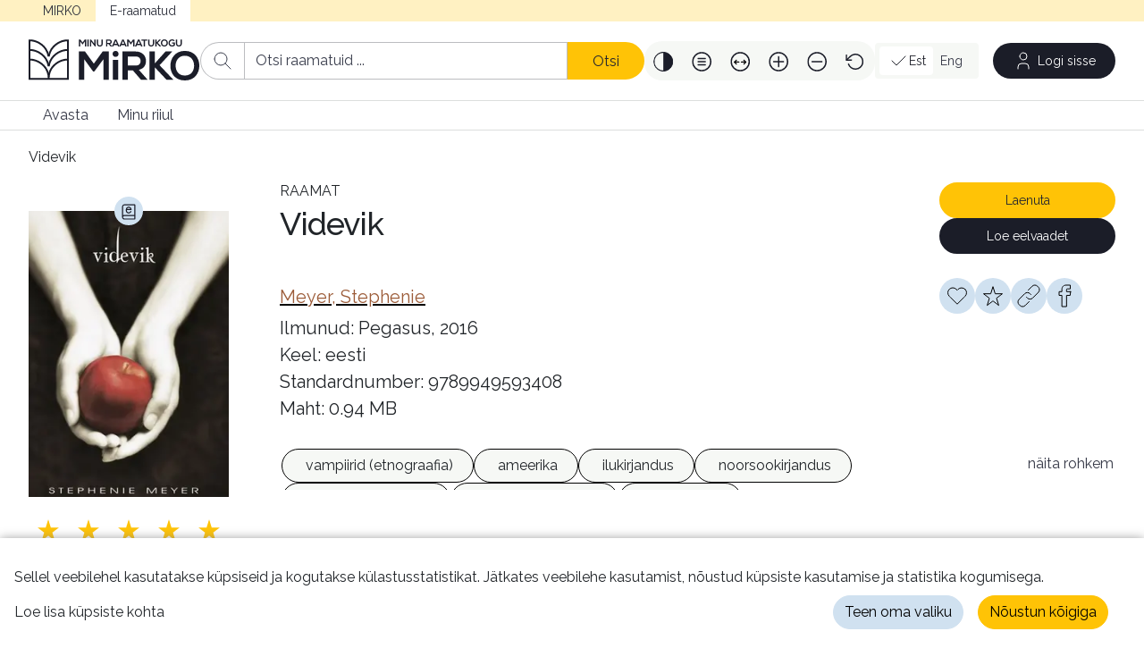

--- FILE ---
content_type: text/html; charset=utf-8
request_url: https://elaenutus.mirko.ee/et/publication/f88a298f-0898-ed11-9d7a-6045bd8891bf
body_size: 30948
content:
<!DOCTYPE html><html lang="et"><head><meta charSet="utf-8"/><meta name="viewport" content="width=device-width"/><title>Minu Raamatukogu (MIRKO) - Laenuta e-raamat<!-- --> | <!-- -->Videvik</title><meta property="og:url" content="https://elaenutus.mirko.ee//publication/f88a298f-0898-ed11-9d7a-6045bd8891bf"/><meta property="og:type" content="website"/><meta property="og:title" content="Videvik"/><meta property="og:description" content="Kolmes asjas võisin ma täiesti kindel olla. Esiteks, Edward on vampiir. Teiseks, osa temast – ja mul polnud aimugi, kui võimas see olla võib – janunes mu vere järele. Ja kolmandaks, ma olin tingimusteta ja pöördumatult temasse armunud.

Isabella Swan kolib päikeselisest Phoenixist süngesse Forksi linnakesse isa juurde. Forksi keskkoolis kohtub ta salapärase võluva Edward Culleniga ning tema elu võtab ülipõneva ja hirmutava pöörde. Portselanheleda naha, kuldsete silmade, lummava hääle ja üleloomulike annetega Edward on ühtaegu vastupandamatu ja läbinähtamatu. Kuni tänaseni on tal õnnestunud oma tõelist loomust varjata, aga Bella võtab nõuks tema tumedale saladusele jälile jõuda.

Bella aga ei mõista, et mida rohkem ta Edwardisse kiindub, seda rohkem riskib ta nii enda kui ka oma lähedaste turvalisusega. Ja nüüd võib olla hilja ümber mõelda….

Stephenie Meyeri „Videvikust“ on saanud üks maailma enimmüüdud raamat."/><meta property="og:image" content="https://elaenutus.mirko.ee/api/images/thumbnail/f88a298f-0898-ed11-9d7a-6045bd8891bf"/><meta name="author" content="Meyer, Stephenie"/><meta name="keywords" content="vampiirid (etnograafia),ameerika,ilukirjandus,noorsookirjandus,armastusromaanid,fantaasiaromaanid,e-raamatud"/><meta name="description" content="Kolmes asjas võisin ma täiesti kindel olla. Esiteks, Edward on vampiir. Teiseks, osa temast – ja mul polnud aimugi, kui võimas see olla võib – janunes mu vere järele. Ja kolmandaks, ma olin tingimusteta ja pöördumatult temasse armunud.

Isabella Swan kolib päikeselisest Phoenixist süngesse Forksi linnakesse isa juurde. Forksi keskkoolis kohtub ta salapärase võluva Edward Culleniga ning tema elu võtab ülipõneva ja hirmutava pöörde. Portselanheleda naha, kuldsete silmade, lummava hääle ja üleloomulike annetega Edward on ühtaegu vastupandamatu ja läbinähtamatu. Kuni tänaseni on tal õnnestunud oma tõelist loomust varjata, aga Bella võtab nõuks tema tumedale saladusele jälile jõuda.

Bella aga ei mõista, et mida rohkem ta Edwardisse kiindub, seda rohkem riskib ta nii enda kui ka oma lähedaste turvalisusega. Ja nüüd võib olla hilja ümber mõelda….

Stephenie Meyeri „Videvikust“ on saanud üks maailma enimmüüdud raamat."/><meta name="language" content="est"/><meta name="DC.identifier" content="9789949593408"/><meta name="DC.publisher" content="Pegasus"/><meta name="DC.title" content="Videvik"/><meta name="next-head-count" content="15"/><link rel="preconnect" href="https://fonts.googleapis.com"/><link rel="preconnect" href="https://fonts.gstatic.com"/><meta http-equiv="content-type" content="text/html; charset=UTF-8"/><meta name="robots" content="index, follow"/><link rel="preconnect" href="https://fonts.gstatic.com" crossorigin /><link rel="preload" href="/_next/static/css/97f8185dfcbb4eb0.css" as="style"/><link rel="stylesheet" href="/_next/static/css/97f8185dfcbb4eb0.css" data-n-g=""/><link rel="preload" href="/_next/static/css/b9ee8060271a2dc8.css" as="style"/><link rel="stylesheet" href="/_next/static/css/b9ee8060271a2dc8.css" data-n-p=""/><link rel="preload" href="/_next/static/css/5815b788d3507f3e.css" as="style"/><link rel="stylesheet" href="/_next/static/css/5815b788d3507f3e.css"/><noscript data-n-css=""></noscript><script defer="" nomodule="" src="/_next/static/chunks/polyfills-c67a75d1b6f99dc8.js"></script><script defer="" src="/_next/static/chunks/573.53e6b9fe6edbb122.js"></script><script defer="" src="/_next/static/chunks/396.64e710e129bae52b.js"></script><script src="/_next/static/chunks/webpack-d98d3c4303f0f3e4.js" defer=""></script><script src="/_next/static/chunks/framework-144885f25a32be9c.js" defer=""></script><script src="/_next/static/chunks/main-3586798653a0fae8.js" defer=""></script><script src="/_next/static/chunks/pages/_app-2f57ce9f2cd89c1d.js" defer=""></script><script src="/_next/static/chunks/150-7e8ec9280985f1b1.js" defer=""></script><script src="/_next/static/chunks/9-9516229e308a5dd5.js" defer=""></script><script src="/_next/static/chunks/702-27796b37869bb381.js" defer=""></script><script src="/_next/static/chunks/pages/publication/%5B...publicationId%5D-c3c1fc90d1e2b8f2.js" defer=""></script><script src="/_next/static/86oNDhZT3eU_BBD4Cs0wn/_buildManifest.js" defer=""></script><script src="/_next/static/86oNDhZT3eU_BBD4Cs0wn/_ssgManifest.js" defer=""></script><style data-href="https://fonts.googleapis.com/css2?family=Raleway:ital,wght@0,100;0,200;0,300;0,400;0,500;0,600;0,700;0,800;0,900;1,100;1,200;1,300;1,400;1,500;1,600;1,700;1,800;1,900&display=swap">@font-face{font-family:'Raleway';font-style:italic;font-weight:100;font-display:swap;src:url(https://fonts.gstatic.com/s/raleway/v37/1Pt_g8zYS_SKggPNyCgSQamb1W0lwk4S4WjNPrc.woff) format('woff')}@font-face{font-family:'Raleway';font-style:italic;font-weight:200;font-display:swap;src:url(https://fonts.gstatic.com/s/raleway/v37/1Pt_g8zYS_SKggPNyCgSQamb1W0lwk4S4ejMPrc.woff) format('woff')}@font-face{font-family:'Raleway';font-style:italic;font-weight:300;font-display:swap;src:url(https://fonts.gstatic.com/s/raleway/v37/1Pt_g8zYS_SKggPNyCgSQamb1W0lwk4S4TbMPrc.woff) format('woff')}@font-face{font-family:'Raleway';font-style:italic;font-weight:400;font-display:swap;src:url(https://fonts.gstatic.com/s/raleway/v37/1Pt_g8zYS_SKggPNyCgSQamb1W0lwk4S4WjMPrc.woff) format('woff')}@font-face{font-family:'Raleway';font-style:italic;font-weight:500;font-display:swap;src:url(https://fonts.gstatic.com/s/raleway/v37/1Pt_g8zYS_SKggPNyCgSQamb1W0lwk4S4VrMPrc.woff) format('woff')}@font-face{font-family:'Raleway';font-style:italic;font-weight:600;font-display:swap;src:url(https://fonts.gstatic.com/s/raleway/v37/1Pt_g8zYS_SKggPNyCgSQamb1W0lwk4S4bbLPrc.woff) format('woff')}@font-face{font-family:'Raleway';font-style:italic;font-weight:700;font-display:swap;src:url(https://fonts.gstatic.com/s/raleway/v37/1Pt_g8zYS_SKggPNyCgSQamb1W0lwk4S4Y_LPrc.woff) format('woff')}@font-face{font-family:'Raleway';font-style:italic;font-weight:800;font-display:swap;src:url(https://fonts.gstatic.com/s/raleway/v37/1Pt_g8zYS_SKggPNyCgSQamb1W0lwk4S4ejLPrc.woff) format('woff')}@font-face{font-family:'Raleway';font-style:italic;font-weight:900;font-display:swap;src:url(https://fonts.gstatic.com/s/raleway/v37/1Pt_g8zYS_SKggPNyCgSQamb1W0lwk4S4cHLPrc.woff) format('woff')}@font-face{font-family:'Raleway';font-style:normal;font-weight:100;font-display:swap;src:url(https://fonts.gstatic.com/s/raleway/v37/1Ptxg8zYS_SKggPN4iEgvnHyvveLxVvao4CM.woff) format('woff')}@font-face{font-family:'Raleway';font-style:normal;font-weight:200;font-display:swap;src:url(https://fonts.gstatic.com/s/raleway/v37/1Ptxg8zYS_SKggPN4iEgvnHyvveLxVtaooCM.woff) format('woff')}@font-face{font-family:'Raleway';font-style:normal;font-weight:300;font-display:swap;src:url(https://fonts.gstatic.com/s/raleway/v37/1Ptxg8zYS_SKggPN4iEgvnHyvveLxVuEooCM.woff) format('woff')}@font-face{font-family:'Raleway';font-style:normal;font-weight:400;font-display:swap;src:url(https://fonts.gstatic.com/s/raleway/v37/1Ptxg8zYS_SKggPN4iEgvnHyvveLxVvaooCM.woff) format('woff')}@font-face{font-family:'Raleway';font-style:normal;font-weight:500;font-display:swap;src:url(https://fonts.gstatic.com/s/raleway/v37/1Ptxg8zYS_SKggPN4iEgvnHyvveLxVvoooCM.woff) format('woff')}@font-face{font-family:'Raleway';font-style:normal;font-weight:600;font-display:swap;src:url(https://fonts.gstatic.com/s/raleway/v37/1Ptxg8zYS_SKggPN4iEgvnHyvveLxVsEpYCM.woff) format('woff')}@font-face{font-family:'Raleway';font-style:normal;font-weight:700;font-display:swap;src:url(https://fonts.gstatic.com/s/raleway/v37/1Ptxg8zYS_SKggPN4iEgvnHyvveLxVs9pYCM.woff) format('woff')}@font-face{font-family:'Raleway';font-style:normal;font-weight:800;font-display:swap;src:url(https://fonts.gstatic.com/s/raleway/v37/1Ptxg8zYS_SKggPN4iEgvnHyvveLxVtapYCM.woff) format('woff')}@font-face{font-family:'Raleway';font-style:normal;font-weight:900;font-display:swap;src:url(https://fonts.gstatic.com/s/raleway/v37/1Ptxg8zYS_SKggPN4iEgvnHyvveLxVtzpYCM.woff) format('woff')}@font-face{font-family:'Raleway';font-style:italic;font-weight:100;font-display:swap;src:url(https://fonts.gstatic.com/s/raleway/v37/1Ptsg8zYS_SKggPNyCg4QIFqL_KWxWMT.woff2) format('woff2');unicode-range:U+0460-052F,U+1C80-1C8A,U+20B4,U+2DE0-2DFF,U+A640-A69F,U+FE2E-FE2F}@font-face{font-family:'Raleway';font-style:italic;font-weight:100;font-display:swap;src:url(https://fonts.gstatic.com/s/raleway/v37/1Ptsg8zYS_SKggPNyCg4SYFqL_KWxWMT.woff2) format('woff2');unicode-range:U+0301,U+0400-045F,U+0490-0491,U+04B0-04B1,U+2116}@font-face{font-family:'Raleway';font-style:italic;font-weight:100;font-display:swap;src:url(https://fonts.gstatic.com/s/raleway/v37/1Ptsg8zYS_SKggPNyCg4QoFqL_KWxWMT.woff2) format('woff2');unicode-range:U+0102-0103,U+0110-0111,U+0128-0129,U+0168-0169,U+01A0-01A1,U+01AF-01B0,U+0300-0301,U+0303-0304,U+0308-0309,U+0323,U+0329,U+1EA0-1EF9,U+20AB}@font-face{font-family:'Raleway';font-style:italic;font-weight:100;font-display:swap;src:url(https://fonts.gstatic.com/s/raleway/v37/1Ptsg8zYS_SKggPNyCg4Q4FqL_KWxWMT.woff2) format('woff2');unicode-range:U+0100-02BA,U+02BD-02C5,U+02C7-02CC,U+02CE-02D7,U+02DD-02FF,U+0304,U+0308,U+0329,U+1D00-1DBF,U+1E00-1E9F,U+1EF2-1EFF,U+2020,U+20A0-20AB,U+20AD-20C0,U+2113,U+2C60-2C7F,U+A720-A7FF}@font-face{font-family:'Raleway';font-style:italic;font-weight:100;font-display:swap;src:url(https://fonts.gstatic.com/s/raleway/v37/1Ptsg8zYS_SKggPNyCg4TYFqL_KWxQ.woff2) format('woff2');unicode-range:U+0000-00FF,U+0131,U+0152-0153,U+02BB-02BC,U+02C6,U+02DA,U+02DC,U+0304,U+0308,U+0329,U+2000-206F,U+20AC,U+2122,U+2191,U+2193,U+2212,U+2215,U+FEFF,U+FFFD}@font-face{font-family:'Raleway';font-style:italic;font-weight:200;font-display:swap;src:url(https://fonts.gstatic.com/s/raleway/v37/1Ptsg8zYS_SKggPNyCg4QIFqL_KWxWMT.woff2) format('woff2');unicode-range:U+0460-052F,U+1C80-1C8A,U+20B4,U+2DE0-2DFF,U+A640-A69F,U+FE2E-FE2F}@font-face{font-family:'Raleway';font-style:italic;font-weight:200;font-display:swap;src:url(https://fonts.gstatic.com/s/raleway/v37/1Ptsg8zYS_SKggPNyCg4SYFqL_KWxWMT.woff2) format('woff2');unicode-range:U+0301,U+0400-045F,U+0490-0491,U+04B0-04B1,U+2116}@font-face{font-family:'Raleway';font-style:italic;font-weight:200;font-display:swap;src:url(https://fonts.gstatic.com/s/raleway/v37/1Ptsg8zYS_SKggPNyCg4QoFqL_KWxWMT.woff2) format('woff2');unicode-range:U+0102-0103,U+0110-0111,U+0128-0129,U+0168-0169,U+01A0-01A1,U+01AF-01B0,U+0300-0301,U+0303-0304,U+0308-0309,U+0323,U+0329,U+1EA0-1EF9,U+20AB}@font-face{font-family:'Raleway';font-style:italic;font-weight:200;font-display:swap;src:url(https://fonts.gstatic.com/s/raleway/v37/1Ptsg8zYS_SKggPNyCg4Q4FqL_KWxWMT.woff2) format('woff2');unicode-range:U+0100-02BA,U+02BD-02C5,U+02C7-02CC,U+02CE-02D7,U+02DD-02FF,U+0304,U+0308,U+0329,U+1D00-1DBF,U+1E00-1E9F,U+1EF2-1EFF,U+2020,U+20A0-20AB,U+20AD-20C0,U+2113,U+2C60-2C7F,U+A720-A7FF}@font-face{font-family:'Raleway';font-style:italic;font-weight:200;font-display:swap;src:url(https://fonts.gstatic.com/s/raleway/v37/1Ptsg8zYS_SKggPNyCg4TYFqL_KWxQ.woff2) format('woff2');unicode-range:U+0000-00FF,U+0131,U+0152-0153,U+02BB-02BC,U+02C6,U+02DA,U+02DC,U+0304,U+0308,U+0329,U+2000-206F,U+20AC,U+2122,U+2191,U+2193,U+2212,U+2215,U+FEFF,U+FFFD}@font-face{font-family:'Raleway';font-style:italic;font-weight:300;font-display:swap;src:url(https://fonts.gstatic.com/s/raleway/v37/1Ptsg8zYS_SKggPNyCg4QIFqL_KWxWMT.woff2) format('woff2');unicode-range:U+0460-052F,U+1C80-1C8A,U+20B4,U+2DE0-2DFF,U+A640-A69F,U+FE2E-FE2F}@font-face{font-family:'Raleway';font-style:italic;font-weight:300;font-display:swap;src:url(https://fonts.gstatic.com/s/raleway/v37/1Ptsg8zYS_SKggPNyCg4SYFqL_KWxWMT.woff2) format('woff2');unicode-range:U+0301,U+0400-045F,U+0490-0491,U+04B0-04B1,U+2116}@font-face{font-family:'Raleway';font-style:italic;font-weight:300;font-display:swap;src:url(https://fonts.gstatic.com/s/raleway/v37/1Ptsg8zYS_SKggPNyCg4QoFqL_KWxWMT.woff2) format('woff2');unicode-range:U+0102-0103,U+0110-0111,U+0128-0129,U+0168-0169,U+01A0-01A1,U+01AF-01B0,U+0300-0301,U+0303-0304,U+0308-0309,U+0323,U+0329,U+1EA0-1EF9,U+20AB}@font-face{font-family:'Raleway';font-style:italic;font-weight:300;font-display:swap;src:url(https://fonts.gstatic.com/s/raleway/v37/1Ptsg8zYS_SKggPNyCg4Q4FqL_KWxWMT.woff2) format('woff2');unicode-range:U+0100-02BA,U+02BD-02C5,U+02C7-02CC,U+02CE-02D7,U+02DD-02FF,U+0304,U+0308,U+0329,U+1D00-1DBF,U+1E00-1E9F,U+1EF2-1EFF,U+2020,U+20A0-20AB,U+20AD-20C0,U+2113,U+2C60-2C7F,U+A720-A7FF}@font-face{font-family:'Raleway';font-style:italic;font-weight:300;font-display:swap;src:url(https://fonts.gstatic.com/s/raleway/v37/1Ptsg8zYS_SKggPNyCg4TYFqL_KWxQ.woff2) format('woff2');unicode-range:U+0000-00FF,U+0131,U+0152-0153,U+02BB-02BC,U+02C6,U+02DA,U+02DC,U+0304,U+0308,U+0329,U+2000-206F,U+20AC,U+2122,U+2191,U+2193,U+2212,U+2215,U+FEFF,U+FFFD}@font-face{font-family:'Raleway';font-style:italic;font-weight:400;font-display:swap;src:url(https://fonts.gstatic.com/s/raleway/v37/1Ptsg8zYS_SKggPNyCg4QIFqL_KWxWMT.woff2) format('woff2');unicode-range:U+0460-052F,U+1C80-1C8A,U+20B4,U+2DE0-2DFF,U+A640-A69F,U+FE2E-FE2F}@font-face{font-family:'Raleway';font-style:italic;font-weight:400;font-display:swap;src:url(https://fonts.gstatic.com/s/raleway/v37/1Ptsg8zYS_SKggPNyCg4SYFqL_KWxWMT.woff2) format('woff2');unicode-range:U+0301,U+0400-045F,U+0490-0491,U+04B0-04B1,U+2116}@font-face{font-family:'Raleway';font-style:italic;font-weight:400;font-display:swap;src:url(https://fonts.gstatic.com/s/raleway/v37/1Ptsg8zYS_SKggPNyCg4QoFqL_KWxWMT.woff2) format('woff2');unicode-range:U+0102-0103,U+0110-0111,U+0128-0129,U+0168-0169,U+01A0-01A1,U+01AF-01B0,U+0300-0301,U+0303-0304,U+0308-0309,U+0323,U+0329,U+1EA0-1EF9,U+20AB}@font-face{font-family:'Raleway';font-style:italic;font-weight:400;font-display:swap;src:url(https://fonts.gstatic.com/s/raleway/v37/1Ptsg8zYS_SKggPNyCg4Q4FqL_KWxWMT.woff2) format('woff2');unicode-range:U+0100-02BA,U+02BD-02C5,U+02C7-02CC,U+02CE-02D7,U+02DD-02FF,U+0304,U+0308,U+0329,U+1D00-1DBF,U+1E00-1E9F,U+1EF2-1EFF,U+2020,U+20A0-20AB,U+20AD-20C0,U+2113,U+2C60-2C7F,U+A720-A7FF}@font-face{font-family:'Raleway';font-style:italic;font-weight:400;font-display:swap;src:url(https://fonts.gstatic.com/s/raleway/v37/1Ptsg8zYS_SKggPNyCg4TYFqL_KWxQ.woff2) format('woff2');unicode-range:U+0000-00FF,U+0131,U+0152-0153,U+02BB-02BC,U+02C6,U+02DA,U+02DC,U+0304,U+0308,U+0329,U+2000-206F,U+20AC,U+2122,U+2191,U+2193,U+2212,U+2215,U+FEFF,U+FFFD}@font-face{font-family:'Raleway';font-style:italic;font-weight:500;font-display:swap;src:url(https://fonts.gstatic.com/s/raleway/v37/1Ptsg8zYS_SKggPNyCg4QIFqL_KWxWMT.woff2) format('woff2');unicode-range:U+0460-052F,U+1C80-1C8A,U+20B4,U+2DE0-2DFF,U+A640-A69F,U+FE2E-FE2F}@font-face{font-family:'Raleway';font-style:italic;font-weight:500;font-display:swap;src:url(https://fonts.gstatic.com/s/raleway/v37/1Ptsg8zYS_SKggPNyCg4SYFqL_KWxWMT.woff2) format('woff2');unicode-range:U+0301,U+0400-045F,U+0490-0491,U+04B0-04B1,U+2116}@font-face{font-family:'Raleway';font-style:italic;font-weight:500;font-display:swap;src:url(https://fonts.gstatic.com/s/raleway/v37/1Ptsg8zYS_SKggPNyCg4QoFqL_KWxWMT.woff2) format('woff2');unicode-range:U+0102-0103,U+0110-0111,U+0128-0129,U+0168-0169,U+01A0-01A1,U+01AF-01B0,U+0300-0301,U+0303-0304,U+0308-0309,U+0323,U+0329,U+1EA0-1EF9,U+20AB}@font-face{font-family:'Raleway';font-style:italic;font-weight:500;font-display:swap;src:url(https://fonts.gstatic.com/s/raleway/v37/1Ptsg8zYS_SKggPNyCg4Q4FqL_KWxWMT.woff2) format('woff2');unicode-range:U+0100-02BA,U+02BD-02C5,U+02C7-02CC,U+02CE-02D7,U+02DD-02FF,U+0304,U+0308,U+0329,U+1D00-1DBF,U+1E00-1E9F,U+1EF2-1EFF,U+2020,U+20A0-20AB,U+20AD-20C0,U+2113,U+2C60-2C7F,U+A720-A7FF}@font-face{font-family:'Raleway';font-style:italic;font-weight:500;font-display:swap;src:url(https://fonts.gstatic.com/s/raleway/v37/1Ptsg8zYS_SKggPNyCg4TYFqL_KWxQ.woff2) format('woff2');unicode-range:U+0000-00FF,U+0131,U+0152-0153,U+02BB-02BC,U+02C6,U+02DA,U+02DC,U+0304,U+0308,U+0329,U+2000-206F,U+20AC,U+2122,U+2191,U+2193,U+2212,U+2215,U+FEFF,U+FFFD}@font-face{font-family:'Raleway';font-style:italic;font-weight:600;font-display:swap;src:url(https://fonts.gstatic.com/s/raleway/v37/1Ptsg8zYS_SKggPNyCg4QIFqL_KWxWMT.woff2) format('woff2');unicode-range:U+0460-052F,U+1C80-1C8A,U+20B4,U+2DE0-2DFF,U+A640-A69F,U+FE2E-FE2F}@font-face{font-family:'Raleway';font-style:italic;font-weight:600;font-display:swap;src:url(https://fonts.gstatic.com/s/raleway/v37/1Ptsg8zYS_SKggPNyCg4SYFqL_KWxWMT.woff2) format('woff2');unicode-range:U+0301,U+0400-045F,U+0490-0491,U+04B0-04B1,U+2116}@font-face{font-family:'Raleway';font-style:italic;font-weight:600;font-display:swap;src:url(https://fonts.gstatic.com/s/raleway/v37/1Ptsg8zYS_SKggPNyCg4QoFqL_KWxWMT.woff2) format('woff2');unicode-range:U+0102-0103,U+0110-0111,U+0128-0129,U+0168-0169,U+01A0-01A1,U+01AF-01B0,U+0300-0301,U+0303-0304,U+0308-0309,U+0323,U+0329,U+1EA0-1EF9,U+20AB}@font-face{font-family:'Raleway';font-style:italic;font-weight:600;font-display:swap;src:url(https://fonts.gstatic.com/s/raleway/v37/1Ptsg8zYS_SKggPNyCg4Q4FqL_KWxWMT.woff2) format('woff2');unicode-range:U+0100-02BA,U+02BD-02C5,U+02C7-02CC,U+02CE-02D7,U+02DD-02FF,U+0304,U+0308,U+0329,U+1D00-1DBF,U+1E00-1E9F,U+1EF2-1EFF,U+2020,U+20A0-20AB,U+20AD-20C0,U+2113,U+2C60-2C7F,U+A720-A7FF}@font-face{font-family:'Raleway';font-style:italic;font-weight:600;font-display:swap;src:url(https://fonts.gstatic.com/s/raleway/v37/1Ptsg8zYS_SKggPNyCg4TYFqL_KWxQ.woff2) format('woff2');unicode-range:U+0000-00FF,U+0131,U+0152-0153,U+02BB-02BC,U+02C6,U+02DA,U+02DC,U+0304,U+0308,U+0329,U+2000-206F,U+20AC,U+2122,U+2191,U+2193,U+2212,U+2215,U+FEFF,U+FFFD}@font-face{font-family:'Raleway';font-style:italic;font-weight:700;font-display:swap;src:url(https://fonts.gstatic.com/s/raleway/v37/1Ptsg8zYS_SKggPNyCg4QIFqL_KWxWMT.woff2) format('woff2');unicode-range:U+0460-052F,U+1C80-1C8A,U+20B4,U+2DE0-2DFF,U+A640-A69F,U+FE2E-FE2F}@font-face{font-family:'Raleway';font-style:italic;font-weight:700;font-display:swap;src:url(https://fonts.gstatic.com/s/raleway/v37/1Ptsg8zYS_SKggPNyCg4SYFqL_KWxWMT.woff2) format('woff2');unicode-range:U+0301,U+0400-045F,U+0490-0491,U+04B0-04B1,U+2116}@font-face{font-family:'Raleway';font-style:italic;font-weight:700;font-display:swap;src:url(https://fonts.gstatic.com/s/raleway/v37/1Ptsg8zYS_SKggPNyCg4QoFqL_KWxWMT.woff2) format('woff2');unicode-range:U+0102-0103,U+0110-0111,U+0128-0129,U+0168-0169,U+01A0-01A1,U+01AF-01B0,U+0300-0301,U+0303-0304,U+0308-0309,U+0323,U+0329,U+1EA0-1EF9,U+20AB}@font-face{font-family:'Raleway';font-style:italic;font-weight:700;font-display:swap;src:url(https://fonts.gstatic.com/s/raleway/v37/1Ptsg8zYS_SKggPNyCg4Q4FqL_KWxWMT.woff2) format('woff2');unicode-range:U+0100-02BA,U+02BD-02C5,U+02C7-02CC,U+02CE-02D7,U+02DD-02FF,U+0304,U+0308,U+0329,U+1D00-1DBF,U+1E00-1E9F,U+1EF2-1EFF,U+2020,U+20A0-20AB,U+20AD-20C0,U+2113,U+2C60-2C7F,U+A720-A7FF}@font-face{font-family:'Raleway';font-style:italic;font-weight:700;font-display:swap;src:url(https://fonts.gstatic.com/s/raleway/v37/1Ptsg8zYS_SKggPNyCg4TYFqL_KWxQ.woff2) format('woff2');unicode-range:U+0000-00FF,U+0131,U+0152-0153,U+02BB-02BC,U+02C6,U+02DA,U+02DC,U+0304,U+0308,U+0329,U+2000-206F,U+20AC,U+2122,U+2191,U+2193,U+2212,U+2215,U+FEFF,U+FFFD}@font-face{font-family:'Raleway';font-style:italic;font-weight:800;font-display:swap;src:url(https://fonts.gstatic.com/s/raleway/v37/1Ptsg8zYS_SKggPNyCg4QIFqL_KWxWMT.woff2) format('woff2');unicode-range:U+0460-052F,U+1C80-1C8A,U+20B4,U+2DE0-2DFF,U+A640-A69F,U+FE2E-FE2F}@font-face{font-family:'Raleway';font-style:italic;font-weight:800;font-display:swap;src:url(https://fonts.gstatic.com/s/raleway/v37/1Ptsg8zYS_SKggPNyCg4SYFqL_KWxWMT.woff2) format('woff2');unicode-range:U+0301,U+0400-045F,U+0490-0491,U+04B0-04B1,U+2116}@font-face{font-family:'Raleway';font-style:italic;font-weight:800;font-display:swap;src:url(https://fonts.gstatic.com/s/raleway/v37/1Ptsg8zYS_SKggPNyCg4QoFqL_KWxWMT.woff2) format('woff2');unicode-range:U+0102-0103,U+0110-0111,U+0128-0129,U+0168-0169,U+01A0-01A1,U+01AF-01B0,U+0300-0301,U+0303-0304,U+0308-0309,U+0323,U+0329,U+1EA0-1EF9,U+20AB}@font-face{font-family:'Raleway';font-style:italic;font-weight:800;font-display:swap;src:url(https://fonts.gstatic.com/s/raleway/v37/1Ptsg8zYS_SKggPNyCg4Q4FqL_KWxWMT.woff2) format('woff2');unicode-range:U+0100-02BA,U+02BD-02C5,U+02C7-02CC,U+02CE-02D7,U+02DD-02FF,U+0304,U+0308,U+0329,U+1D00-1DBF,U+1E00-1E9F,U+1EF2-1EFF,U+2020,U+20A0-20AB,U+20AD-20C0,U+2113,U+2C60-2C7F,U+A720-A7FF}@font-face{font-family:'Raleway';font-style:italic;font-weight:800;font-display:swap;src:url(https://fonts.gstatic.com/s/raleway/v37/1Ptsg8zYS_SKggPNyCg4TYFqL_KWxQ.woff2) format('woff2');unicode-range:U+0000-00FF,U+0131,U+0152-0153,U+02BB-02BC,U+02C6,U+02DA,U+02DC,U+0304,U+0308,U+0329,U+2000-206F,U+20AC,U+2122,U+2191,U+2193,U+2212,U+2215,U+FEFF,U+FFFD}@font-face{font-family:'Raleway';font-style:italic;font-weight:900;font-display:swap;src:url(https://fonts.gstatic.com/s/raleway/v37/1Ptsg8zYS_SKggPNyCg4QIFqL_KWxWMT.woff2) format('woff2');unicode-range:U+0460-052F,U+1C80-1C8A,U+20B4,U+2DE0-2DFF,U+A640-A69F,U+FE2E-FE2F}@font-face{font-family:'Raleway';font-style:italic;font-weight:900;font-display:swap;src:url(https://fonts.gstatic.com/s/raleway/v37/1Ptsg8zYS_SKggPNyCg4SYFqL_KWxWMT.woff2) format('woff2');unicode-range:U+0301,U+0400-045F,U+0490-0491,U+04B0-04B1,U+2116}@font-face{font-family:'Raleway';font-style:italic;font-weight:900;font-display:swap;src:url(https://fonts.gstatic.com/s/raleway/v37/1Ptsg8zYS_SKggPNyCg4QoFqL_KWxWMT.woff2) format('woff2');unicode-range:U+0102-0103,U+0110-0111,U+0128-0129,U+0168-0169,U+01A0-01A1,U+01AF-01B0,U+0300-0301,U+0303-0304,U+0308-0309,U+0323,U+0329,U+1EA0-1EF9,U+20AB}@font-face{font-family:'Raleway';font-style:italic;font-weight:900;font-display:swap;src:url(https://fonts.gstatic.com/s/raleway/v37/1Ptsg8zYS_SKggPNyCg4Q4FqL_KWxWMT.woff2) format('woff2');unicode-range:U+0100-02BA,U+02BD-02C5,U+02C7-02CC,U+02CE-02D7,U+02DD-02FF,U+0304,U+0308,U+0329,U+1D00-1DBF,U+1E00-1E9F,U+1EF2-1EFF,U+2020,U+20A0-20AB,U+20AD-20C0,U+2113,U+2C60-2C7F,U+A720-A7FF}@font-face{font-family:'Raleway';font-style:italic;font-weight:900;font-display:swap;src:url(https://fonts.gstatic.com/s/raleway/v37/1Ptsg8zYS_SKggPNyCg4TYFqL_KWxQ.woff2) format('woff2');unicode-range:U+0000-00FF,U+0131,U+0152-0153,U+02BB-02BC,U+02C6,U+02DA,U+02DC,U+0304,U+0308,U+0329,U+2000-206F,U+20AC,U+2122,U+2191,U+2193,U+2212,U+2215,U+FEFF,U+FFFD}@font-face{font-family:'Raleway';font-style:normal;font-weight:100;font-display:swap;src:url(https://fonts.gstatic.com/s/raleway/v37/1Ptug8zYS_SKggPNyCAIT4ttDfCmxA.woff2) format('woff2');unicode-range:U+0460-052F,U+1C80-1C8A,U+20B4,U+2DE0-2DFF,U+A640-A69F,U+FE2E-FE2F}@font-face{font-family:'Raleway';font-style:normal;font-weight:100;font-display:swap;src:url(https://fonts.gstatic.com/s/raleway/v37/1Ptug8zYS_SKggPNyCkIT4ttDfCmxA.woff2) format('woff2');unicode-range:U+0301,U+0400-045F,U+0490-0491,U+04B0-04B1,U+2116}@font-face{font-family:'Raleway';font-style:normal;font-weight:100;font-display:swap;src:url(https://fonts.gstatic.com/s/raleway/v37/1Ptug8zYS_SKggPNyCIIT4ttDfCmxA.woff2) format('woff2');unicode-range:U+0102-0103,U+0110-0111,U+0128-0129,U+0168-0169,U+01A0-01A1,U+01AF-01B0,U+0300-0301,U+0303-0304,U+0308-0309,U+0323,U+0329,U+1EA0-1EF9,U+20AB}@font-face{font-family:'Raleway';font-style:normal;font-weight:100;font-display:swap;src:url(https://fonts.gstatic.com/s/raleway/v37/1Ptug8zYS_SKggPNyCMIT4ttDfCmxA.woff2) format('woff2');unicode-range:U+0100-02BA,U+02BD-02C5,U+02C7-02CC,U+02CE-02D7,U+02DD-02FF,U+0304,U+0308,U+0329,U+1D00-1DBF,U+1E00-1E9F,U+1EF2-1EFF,U+2020,U+20A0-20AB,U+20AD-20C0,U+2113,U+2C60-2C7F,U+A720-A7FF}@font-face{font-family:'Raleway';font-style:normal;font-weight:100;font-display:swap;src:url(https://fonts.gstatic.com/s/raleway/v37/1Ptug8zYS_SKggPNyC0IT4ttDfA.woff2) format('woff2');unicode-range:U+0000-00FF,U+0131,U+0152-0153,U+02BB-02BC,U+02C6,U+02DA,U+02DC,U+0304,U+0308,U+0329,U+2000-206F,U+20AC,U+2122,U+2191,U+2193,U+2212,U+2215,U+FEFF,U+FFFD}@font-face{font-family:'Raleway';font-style:normal;font-weight:200;font-display:swap;src:url(https://fonts.gstatic.com/s/raleway/v37/1Ptug8zYS_SKggPNyCAIT4ttDfCmxA.woff2) format('woff2');unicode-range:U+0460-052F,U+1C80-1C8A,U+20B4,U+2DE0-2DFF,U+A640-A69F,U+FE2E-FE2F}@font-face{font-family:'Raleway';font-style:normal;font-weight:200;font-display:swap;src:url(https://fonts.gstatic.com/s/raleway/v37/1Ptug8zYS_SKggPNyCkIT4ttDfCmxA.woff2) format('woff2');unicode-range:U+0301,U+0400-045F,U+0490-0491,U+04B0-04B1,U+2116}@font-face{font-family:'Raleway';font-style:normal;font-weight:200;font-display:swap;src:url(https://fonts.gstatic.com/s/raleway/v37/1Ptug8zYS_SKggPNyCIIT4ttDfCmxA.woff2) format('woff2');unicode-range:U+0102-0103,U+0110-0111,U+0128-0129,U+0168-0169,U+01A0-01A1,U+01AF-01B0,U+0300-0301,U+0303-0304,U+0308-0309,U+0323,U+0329,U+1EA0-1EF9,U+20AB}@font-face{font-family:'Raleway';font-style:normal;font-weight:200;font-display:swap;src:url(https://fonts.gstatic.com/s/raleway/v37/1Ptug8zYS_SKggPNyCMIT4ttDfCmxA.woff2) format('woff2');unicode-range:U+0100-02BA,U+02BD-02C5,U+02C7-02CC,U+02CE-02D7,U+02DD-02FF,U+0304,U+0308,U+0329,U+1D00-1DBF,U+1E00-1E9F,U+1EF2-1EFF,U+2020,U+20A0-20AB,U+20AD-20C0,U+2113,U+2C60-2C7F,U+A720-A7FF}@font-face{font-family:'Raleway';font-style:normal;font-weight:200;font-display:swap;src:url(https://fonts.gstatic.com/s/raleway/v37/1Ptug8zYS_SKggPNyC0IT4ttDfA.woff2) format('woff2');unicode-range:U+0000-00FF,U+0131,U+0152-0153,U+02BB-02BC,U+02C6,U+02DA,U+02DC,U+0304,U+0308,U+0329,U+2000-206F,U+20AC,U+2122,U+2191,U+2193,U+2212,U+2215,U+FEFF,U+FFFD}@font-face{font-family:'Raleway';font-style:normal;font-weight:300;font-display:swap;src:url(https://fonts.gstatic.com/s/raleway/v37/1Ptug8zYS_SKggPNyCAIT4ttDfCmxA.woff2) format('woff2');unicode-range:U+0460-052F,U+1C80-1C8A,U+20B4,U+2DE0-2DFF,U+A640-A69F,U+FE2E-FE2F}@font-face{font-family:'Raleway';font-style:normal;font-weight:300;font-display:swap;src:url(https://fonts.gstatic.com/s/raleway/v37/1Ptug8zYS_SKggPNyCkIT4ttDfCmxA.woff2) format('woff2');unicode-range:U+0301,U+0400-045F,U+0490-0491,U+04B0-04B1,U+2116}@font-face{font-family:'Raleway';font-style:normal;font-weight:300;font-display:swap;src:url(https://fonts.gstatic.com/s/raleway/v37/1Ptug8zYS_SKggPNyCIIT4ttDfCmxA.woff2) format('woff2');unicode-range:U+0102-0103,U+0110-0111,U+0128-0129,U+0168-0169,U+01A0-01A1,U+01AF-01B0,U+0300-0301,U+0303-0304,U+0308-0309,U+0323,U+0329,U+1EA0-1EF9,U+20AB}@font-face{font-family:'Raleway';font-style:normal;font-weight:300;font-display:swap;src:url(https://fonts.gstatic.com/s/raleway/v37/1Ptug8zYS_SKggPNyCMIT4ttDfCmxA.woff2) format('woff2');unicode-range:U+0100-02BA,U+02BD-02C5,U+02C7-02CC,U+02CE-02D7,U+02DD-02FF,U+0304,U+0308,U+0329,U+1D00-1DBF,U+1E00-1E9F,U+1EF2-1EFF,U+2020,U+20A0-20AB,U+20AD-20C0,U+2113,U+2C60-2C7F,U+A720-A7FF}@font-face{font-family:'Raleway';font-style:normal;font-weight:300;font-display:swap;src:url(https://fonts.gstatic.com/s/raleway/v37/1Ptug8zYS_SKggPNyC0IT4ttDfA.woff2) format('woff2');unicode-range:U+0000-00FF,U+0131,U+0152-0153,U+02BB-02BC,U+02C6,U+02DA,U+02DC,U+0304,U+0308,U+0329,U+2000-206F,U+20AC,U+2122,U+2191,U+2193,U+2212,U+2215,U+FEFF,U+FFFD}@font-face{font-family:'Raleway';font-style:normal;font-weight:400;font-display:swap;src:url(https://fonts.gstatic.com/s/raleway/v37/1Ptug8zYS_SKggPNyCAIT4ttDfCmxA.woff2) format('woff2');unicode-range:U+0460-052F,U+1C80-1C8A,U+20B4,U+2DE0-2DFF,U+A640-A69F,U+FE2E-FE2F}@font-face{font-family:'Raleway';font-style:normal;font-weight:400;font-display:swap;src:url(https://fonts.gstatic.com/s/raleway/v37/1Ptug8zYS_SKggPNyCkIT4ttDfCmxA.woff2) format('woff2');unicode-range:U+0301,U+0400-045F,U+0490-0491,U+04B0-04B1,U+2116}@font-face{font-family:'Raleway';font-style:normal;font-weight:400;font-display:swap;src:url(https://fonts.gstatic.com/s/raleway/v37/1Ptug8zYS_SKggPNyCIIT4ttDfCmxA.woff2) format('woff2');unicode-range:U+0102-0103,U+0110-0111,U+0128-0129,U+0168-0169,U+01A0-01A1,U+01AF-01B0,U+0300-0301,U+0303-0304,U+0308-0309,U+0323,U+0329,U+1EA0-1EF9,U+20AB}@font-face{font-family:'Raleway';font-style:normal;font-weight:400;font-display:swap;src:url(https://fonts.gstatic.com/s/raleway/v37/1Ptug8zYS_SKggPNyCMIT4ttDfCmxA.woff2) format('woff2');unicode-range:U+0100-02BA,U+02BD-02C5,U+02C7-02CC,U+02CE-02D7,U+02DD-02FF,U+0304,U+0308,U+0329,U+1D00-1DBF,U+1E00-1E9F,U+1EF2-1EFF,U+2020,U+20A0-20AB,U+20AD-20C0,U+2113,U+2C60-2C7F,U+A720-A7FF}@font-face{font-family:'Raleway';font-style:normal;font-weight:400;font-display:swap;src:url(https://fonts.gstatic.com/s/raleway/v37/1Ptug8zYS_SKggPNyC0IT4ttDfA.woff2) format('woff2');unicode-range:U+0000-00FF,U+0131,U+0152-0153,U+02BB-02BC,U+02C6,U+02DA,U+02DC,U+0304,U+0308,U+0329,U+2000-206F,U+20AC,U+2122,U+2191,U+2193,U+2212,U+2215,U+FEFF,U+FFFD}@font-face{font-family:'Raleway';font-style:normal;font-weight:500;font-display:swap;src:url(https://fonts.gstatic.com/s/raleway/v37/1Ptug8zYS_SKggPNyCAIT4ttDfCmxA.woff2) format('woff2');unicode-range:U+0460-052F,U+1C80-1C8A,U+20B4,U+2DE0-2DFF,U+A640-A69F,U+FE2E-FE2F}@font-face{font-family:'Raleway';font-style:normal;font-weight:500;font-display:swap;src:url(https://fonts.gstatic.com/s/raleway/v37/1Ptug8zYS_SKggPNyCkIT4ttDfCmxA.woff2) format('woff2');unicode-range:U+0301,U+0400-045F,U+0490-0491,U+04B0-04B1,U+2116}@font-face{font-family:'Raleway';font-style:normal;font-weight:500;font-display:swap;src:url(https://fonts.gstatic.com/s/raleway/v37/1Ptug8zYS_SKggPNyCIIT4ttDfCmxA.woff2) format('woff2');unicode-range:U+0102-0103,U+0110-0111,U+0128-0129,U+0168-0169,U+01A0-01A1,U+01AF-01B0,U+0300-0301,U+0303-0304,U+0308-0309,U+0323,U+0329,U+1EA0-1EF9,U+20AB}@font-face{font-family:'Raleway';font-style:normal;font-weight:500;font-display:swap;src:url(https://fonts.gstatic.com/s/raleway/v37/1Ptug8zYS_SKggPNyCMIT4ttDfCmxA.woff2) format('woff2');unicode-range:U+0100-02BA,U+02BD-02C5,U+02C7-02CC,U+02CE-02D7,U+02DD-02FF,U+0304,U+0308,U+0329,U+1D00-1DBF,U+1E00-1E9F,U+1EF2-1EFF,U+2020,U+20A0-20AB,U+20AD-20C0,U+2113,U+2C60-2C7F,U+A720-A7FF}@font-face{font-family:'Raleway';font-style:normal;font-weight:500;font-display:swap;src:url(https://fonts.gstatic.com/s/raleway/v37/1Ptug8zYS_SKggPNyC0IT4ttDfA.woff2) format('woff2');unicode-range:U+0000-00FF,U+0131,U+0152-0153,U+02BB-02BC,U+02C6,U+02DA,U+02DC,U+0304,U+0308,U+0329,U+2000-206F,U+20AC,U+2122,U+2191,U+2193,U+2212,U+2215,U+FEFF,U+FFFD}@font-face{font-family:'Raleway';font-style:normal;font-weight:600;font-display:swap;src:url(https://fonts.gstatic.com/s/raleway/v37/1Ptug8zYS_SKggPNyCAIT4ttDfCmxA.woff2) format('woff2');unicode-range:U+0460-052F,U+1C80-1C8A,U+20B4,U+2DE0-2DFF,U+A640-A69F,U+FE2E-FE2F}@font-face{font-family:'Raleway';font-style:normal;font-weight:600;font-display:swap;src:url(https://fonts.gstatic.com/s/raleway/v37/1Ptug8zYS_SKggPNyCkIT4ttDfCmxA.woff2) format('woff2');unicode-range:U+0301,U+0400-045F,U+0490-0491,U+04B0-04B1,U+2116}@font-face{font-family:'Raleway';font-style:normal;font-weight:600;font-display:swap;src:url(https://fonts.gstatic.com/s/raleway/v37/1Ptug8zYS_SKggPNyCIIT4ttDfCmxA.woff2) format('woff2');unicode-range:U+0102-0103,U+0110-0111,U+0128-0129,U+0168-0169,U+01A0-01A1,U+01AF-01B0,U+0300-0301,U+0303-0304,U+0308-0309,U+0323,U+0329,U+1EA0-1EF9,U+20AB}@font-face{font-family:'Raleway';font-style:normal;font-weight:600;font-display:swap;src:url(https://fonts.gstatic.com/s/raleway/v37/1Ptug8zYS_SKggPNyCMIT4ttDfCmxA.woff2) format('woff2');unicode-range:U+0100-02BA,U+02BD-02C5,U+02C7-02CC,U+02CE-02D7,U+02DD-02FF,U+0304,U+0308,U+0329,U+1D00-1DBF,U+1E00-1E9F,U+1EF2-1EFF,U+2020,U+20A0-20AB,U+20AD-20C0,U+2113,U+2C60-2C7F,U+A720-A7FF}@font-face{font-family:'Raleway';font-style:normal;font-weight:600;font-display:swap;src:url(https://fonts.gstatic.com/s/raleway/v37/1Ptug8zYS_SKggPNyC0IT4ttDfA.woff2) format('woff2');unicode-range:U+0000-00FF,U+0131,U+0152-0153,U+02BB-02BC,U+02C6,U+02DA,U+02DC,U+0304,U+0308,U+0329,U+2000-206F,U+20AC,U+2122,U+2191,U+2193,U+2212,U+2215,U+FEFF,U+FFFD}@font-face{font-family:'Raleway';font-style:normal;font-weight:700;font-display:swap;src:url(https://fonts.gstatic.com/s/raleway/v37/1Ptug8zYS_SKggPNyCAIT4ttDfCmxA.woff2) format('woff2');unicode-range:U+0460-052F,U+1C80-1C8A,U+20B4,U+2DE0-2DFF,U+A640-A69F,U+FE2E-FE2F}@font-face{font-family:'Raleway';font-style:normal;font-weight:700;font-display:swap;src:url(https://fonts.gstatic.com/s/raleway/v37/1Ptug8zYS_SKggPNyCkIT4ttDfCmxA.woff2) format('woff2');unicode-range:U+0301,U+0400-045F,U+0490-0491,U+04B0-04B1,U+2116}@font-face{font-family:'Raleway';font-style:normal;font-weight:700;font-display:swap;src:url(https://fonts.gstatic.com/s/raleway/v37/1Ptug8zYS_SKggPNyCIIT4ttDfCmxA.woff2) format('woff2');unicode-range:U+0102-0103,U+0110-0111,U+0128-0129,U+0168-0169,U+01A0-01A1,U+01AF-01B0,U+0300-0301,U+0303-0304,U+0308-0309,U+0323,U+0329,U+1EA0-1EF9,U+20AB}@font-face{font-family:'Raleway';font-style:normal;font-weight:700;font-display:swap;src:url(https://fonts.gstatic.com/s/raleway/v37/1Ptug8zYS_SKggPNyCMIT4ttDfCmxA.woff2) format('woff2');unicode-range:U+0100-02BA,U+02BD-02C5,U+02C7-02CC,U+02CE-02D7,U+02DD-02FF,U+0304,U+0308,U+0329,U+1D00-1DBF,U+1E00-1E9F,U+1EF2-1EFF,U+2020,U+20A0-20AB,U+20AD-20C0,U+2113,U+2C60-2C7F,U+A720-A7FF}@font-face{font-family:'Raleway';font-style:normal;font-weight:700;font-display:swap;src:url(https://fonts.gstatic.com/s/raleway/v37/1Ptug8zYS_SKggPNyC0IT4ttDfA.woff2) format('woff2');unicode-range:U+0000-00FF,U+0131,U+0152-0153,U+02BB-02BC,U+02C6,U+02DA,U+02DC,U+0304,U+0308,U+0329,U+2000-206F,U+20AC,U+2122,U+2191,U+2193,U+2212,U+2215,U+FEFF,U+FFFD}@font-face{font-family:'Raleway';font-style:normal;font-weight:800;font-display:swap;src:url(https://fonts.gstatic.com/s/raleway/v37/1Ptug8zYS_SKggPNyCAIT4ttDfCmxA.woff2) format('woff2');unicode-range:U+0460-052F,U+1C80-1C8A,U+20B4,U+2DE0-2DFF,U+A640-A69F,U+FE2E-FE2F}@font-face{font-family:'Raleway';font-style:normal;font-weight:800;font-display:swap;src:url(https://fonts.gstatic.com/s/raleway/v37/1Ptug8zYS_SKggPNyCkIT4ttDfCmxA.woff2) format('woff2');unicode-range:U+0301,U+0400-045F,U+0490-0491,U+04B0-04B1,U+2116}@font-face{font-family:'Raleway';font-style:normal;font-weight:800;font-display:swap;src:url(https://fonts.gstatic.com/s/raleway/v37/1Ptug8zYS_SKggPNyCIIT4ttDfCmxA.woff2) format('woff2');unicode-range:U+0102-0103,U+0110-0111,U+0128-0129,U+0168-0169,U+01A0-01A1,U+01AF-01B0,U+0300-0301,U+0303-0304,U+0308-0309,U+0323,U+0329,U+1EA0-1EF9,U+20AB}@font-face{font-family:'Raleway';font-style:normal;font-weight:800;font-display:swap;src:url(https://fonts.gstatic.com/s/raleway/v37/1Ptug8zYS_SKggPNyCMIT4ttDfCmxA.woff2) format('woff2');unicode-range:U+0100-02BA,U+02BD-02C5,U+02C7-02CC,U+02CE-02D7,U+02DD-02FF,U+0304,U+0308,U+0329,U+1D00-1DBF,U+1E00-1E9F,U+1EF2-1EFF,U+2020,U+20A0-20AB,U+20AD-20C0,U+2113,U+2C60-2C7F,U+A720-A7FF}@font-face{font-family:'Raleway';font-style:normal;font-weight:800;font-display:swap;src:url(https://fonts.gstatic.com/s/raleway/v37/1Ptug8zYS_SKggPNyC0IT4ttDfA.woff2) format('woff2');unicode-range:U+0000-00FF,U+0131,U+0152-0153,U+02BB-02BC,U+02C6,U+02DA,U+02DC,U+0304,U+0308,U+0329,U+2000-206F,U+20AC,U+2122,U+2191,U+2193,U+2212,U+2215,U+FEFF,U+FFFD}@font-face{font-family:'Raleway';font-style:normal;font-weight:900;font-display:swap;src:url(https://fonts.gstatic.com/s/raleway/v37/1Ptug8zYS_SKggPNyCAIT4ttDfCmxA.woff2) format('woff2');unicode-range:U+0460-052F,U+1C80-1C8A,U+20B4,U+2DE0-2DFF,U+A640-A69F,U+FE2E-FE2F}@font-face{font-family:'Raleway';font-style:normal;font-weight:900;font-display:swap;src:url(https://fonts.gstatic.com/s/raleway/v37/1Ptug8zYS_SKggPNyCkIT4ttDfCmxA.woff2) format('woff2');unicode-range:U+0301,U+0400-045F,U+0490-0491,U+04B0-04B1,U+2116}@font-face{font-family:'Raleway';font-style:normal;font-weight:900;font-display:swap;src:url(https://fonts.gstatic.com/s/raleway/v37/1Ptug8zYS_SKggPNyCIIT4ttDfCmxA.woff2) format('woff2');unicode-range:U+0102-0103,U+0110-0111,U+0128-0129,U+0168-0169,U+01A0-01A1,U+01AF-01B0,U+0300-0301,U+0303-0304,U+0308-0309,U+0323,U+0329,U+1EA0-1EF9,U+20AB}@font-face{font-family:'Raleway';font-style:normal;font-weight:900;font-display:swap;src:url(https://fonts.gstatic.com/s/raleway/v37/1Ptug8zYS_SKggPNyCMIT4ttDfCmxA.woff2) format('woff2');unicode-range:U+0100-02BA,U+02BD-02C5,U+02C7-02CC,U+02CE-02D7,U+02DD-02FF,U+0304,U+0308,U+0329,U+1D00-1DBF,U+1E00-1E9F,U+1EF2-1EFF,U+2020,U+20A0-20AB,U+20AD-20C0,U+2113,U+2C60-2C7F,U+A720-A7FF}@font-face{font-family:'Raleway';font-style:normal;font-weight:900;font-display:swap;src:url(https://fonts.gstatic.com/s/raleway/v37/1Ptug8zYS_SKggPNyC0IT4ttDfA.woff2) format('woff2');unicode-range:U+0000-00FF,U+0131,U+0152-0153,U+02BB-02BC,U+02C6,U+02DA,U+02DC,U+0304,U+0308,U+0329,U+2000-206F,U+20AC,U+2122,U+2191,U+2193,U+2212,U+2215,U+FEFF,U+FFFD}</style></head><div id="__next"><div class="sticky-top" style="z-index:100001"><div class="toast-container position-absolute top-0 start-50 translate-middle-x w-100 mt-3"></div></div><a href="#main" class="skip-to-main-link">Liigu põhisisu juurde</a><div lang="et" class="Main_mainContainer__C_xtw"><div style="grid-area:header;background:white" class="p-0 d-flex align-items-center container-fluid"><div class="Header_headerContainer__ONtBd"><div class="d-flex flex-column"><div class="Header_customTabsBackground__PoKMb"><div class="Header_customTabs__rEaj6"><div class="d-flex align-items-center"><a href="https://mirko.ee" aria-selected="false" class="Header_tab__2Zzi6 " style="text-decoration:none;background-color:transparent">MIRKO</a><a href="https://elaenutus.mirko.ee/" aria-selected="true" class="Header_tab__2Zzi6 selected" style="text-decoration:none;background-color:white">E-raamatud</a></div></div></div><nav class=" Header_headerNavContainer__mEgGz navbar navbar-expand navbar-light"><a href="/" class="Header_logo__X2AKx" aria-label="Avaleht"><div class="Header_logoMobile__CeiNT"><svg width="120" height="28" fill="none" xmlns="http://www.w3.org/2000/svg"><path d="M26.948.09c-.22-.018-5.49-.36-10.186 4.337a11.845 11.845 0 0 0-2.718 4.18c-.078.2-.112.416-.112.632v.282h-.343v-.282c0-.216-.034-.428-.112-.632a11.763 11.763 0 0 0-2.718-4.18C6.06-.27.797.072.572.09L0 .133v27.451h27.507V.134L26.935.09h.013ZM1.242 26.355V14.406c1.415.057 5.216.546 8.65 3.978a10.65 10.65 0 0 1 2.606 4.224c.381 1.147.598 2.397.64 3.748H1.243v-.001Zm25.043 0H14.39c.043-1.35.26-2.6.64-3.748.04-.117.079-.23.122-.342a10.671 10.671 0 0 1 2.485-3.882c3.42-3.42 7.234-3.917 8.65-3.978v11.949h-.002Zm0-13.183c-1.588.048-5.74.563-9.524 4.342a11.847 11.847 0 0 0-2.719 4.18c-.078.2-.113.416-.113.628v.286h-.342v-.286c0-.216-.034-.428-.112-.632a11.882 11.882 0 0 0-2.72-4.18c-3.777-3.779-7.933-4.294-9.522-4.342v-5.31c1.416.057 5.217.546 8.65 3.978a10.65 10.65 0 0 1 2.606 4.224c.256.762.433 1.566.537 2.415h1.459c.104-.849.286-1.654.537-2.415a10.616 10.616 0 0 1 2.606-4.224c3.42-3.42 7.234-3.917 8.65-3.978v5.306l.008.008Zm0-6.543c-1.588.048-5.74.563-9.524 4.341a11.846 11.846 0 0 0-2.719 4.181c-.078.2-.113.416-.113.628v.285h-.342v-.285c0-.217-.034-.429-.112-.632a11.884 11.884 0 0 0-2.72-4.18C6.978 7.186 2.822 6.67 1.233 6.624V1.319c1.42.06 5.23.559 8.65 3.978a10.65 10.65 0 0 1 2.606 4.224c.238.714.412 1.467.52 2.259h1.498a12.433 12.433 0 0 1 .64-2.601 10.672 10.672 0 0 1 2.486-3.882c3.42-3.42 7.234-3.917 8.65-3.978v5.306l.003.004ZM51.25 13.584l-6.285 8.379h-.719l-6.152-8.41v14.031h-3.64V8.287h4.19l6.04 8.296 6.038-8.296h4.165v19.297h-3.64V13.58l.004.005ZM61.623 9.92c0 2.698-4.092 2.698-4.092 0 0-2.7 4.093-2.7 4.093 0ZM61.397 13.939h-3.64v13.645h3.64V13.94ZM81.363 27.584h-4.33l-5.623-6.452h-3.502v6.452h-3.64V8.261c3.06 0 6.12.026 9.181.026 4.55.026 6.948 3.06 6.948 6.396 0 2.649-1.212 5.319-4.879 6.064l5.845 6.586v.252ZM67.905 11.676v6.175h5.54c2.317 0 3.308-1.545 3.308-3.085s-1.021-3.086-3.307-3.086h-5.541v-.004ZM98.293 8.395l-8.576 9.236 9.295 9.733v.22h-4.494l-8.078-8.546v8.546H82.8V8.287h3.64v8.162l7.334-8.162h4.523v.108h-.004Z" fill="#1B1D29"></path><path d="M116.952 18.02c-.056 4.99-3.116 9.98-9.9 9.98-6.783 0-9.926-4.878-9.926-9.954 0-5.076 3.256-10.174 9.926-10.174 6.671 0 9.957 5.098 9.9 10.144v.004Zm-16.242.082c.082 3.173 1.792 6.561 6.341 6.561 4.55 0 6.259-3.419 6.316-6.587.056-3.254-1.766-6.894-6.316-6.894-4.549 0-6.423 3.666-6.341 6.92ZM38.567 1.427l-1.524 2.03h-.173l-1.49-2.034V4.82h-.883V.146h1.014l1.463 2.008L38.437.146h1.009V4.82h-.884V1.432l.005-.005ZM41.156.137h-.875v4.675h.875V.137ZM45.052.133h.883v4.679h-.546v.008L42.93 1.666v3.15h-.883V.142h.715l2.29 2.895V.133ZM50.84.146V2.82c0 1.381-.85 2.09-2.023 2.09-1.172 0-2.078-.68-2.078-2.09V.146h.875V2.82c0 .84.481 1.29 1.208 1.29.726 0 1.142-.489 1.142-1.29V.146h.875ZM57.2 4.799h-1.048L54.79 3.236h-.85v1.563h-.882V.12c.74 0 1.48.009 2.225.009 1.1.008 1.684.74 1.684 1.55 0 .64-.294 1.29-1.181 1.467L57.2 4.744V4.8v-.001ZM53.94.947v1.494h1.341c.563 0 .802-.373.802-.75 0-.376-.247-.748-.802-.748H53.94v.004Z" fill="#1B1D29"></path><path d="M60.875 3.92h-2.442l-.403.883h-.957L59.169.13h.96l2.096 4.674h-.96l-.395-.883h.005Zm-1.22-2.808-.866 1.99h1.736l-.866-1.99h-.005Z" fill="#1B1D29"></path><path d="M65.874 3.92h-2.442l-.402.883h-.958L64.17.13h.961l2.096 4.674h-.96l-.395-.883h.004Zm-1.22-2.808-.865 1.99h1.736l-.866-1.99h-.005ZM71.631 1.414l-1.524 2.03h-.173L68.445 1.41v3.397h-.882V.133h1.012l1.463 2.008L71.502.133h1.008v4.674h-.882V1.42l.003-.005ZM76.658 3.92h-2.442l-.403.883h-.956L74.952.13h.96l2.096 4.674h-.961l-.394-.883h.004Zm-1.22-2.808-.867 1.99h1.736l-.866-1.99h-.005.001ZM78.852.93h-1.48V.129h3.844v.8h-1.48V4.8h-.884V.929ZM85.99.133v2.674c0 1.381-.849 2.09-2.021 2.09-1.173 0-2.078-.68-2.078-2.09V.133h.875v2.674c0 .84.48 1.29 1.207 1.29.727 0 1.142-.489 1.142-1.29V.133h.876ZM90.602.155l-2.079 2.237 2.252 2.355v.052h-1.088l-1.956-2.07V4.8h-.883V.125h.883v1.977L89.506.125h1.096V.155Z" fill="#1B1D29"></path><path d="M95.402 2.491c-.013 1.208-.754 2.415-2.398 2.415-1.645 0-2.403-1.182-2.403-2.41 0-1.229.788-2.463 2.403-2.463 1.614 0 2.411 1.234 2.398 2.458Zm-3.93.022c.02.766.432 1.589 1.536 1.589 1.103 0 1.515-.827 1.528-1.598.013-.788-.429-1.67-1.528-1.67-1.1 0-1.554.887-1.537 1.675v.004ZM99.523 1.272a1.794 1.794 0 0 0-1.19-.468c-1 0-1.61.762-1.61 1.723 0 .766.446 1.563 1.61 1.563.368 0 .689-.078 1.056-.372V2.89h-1.194v-.788h2.004v1.969c-.46.528-1.043.84-1.861.84-1.758 0-2.473-1.156-2.473-2.385 0-1.316.822-2.527 2.473-2.527.628 0 1.255.238 1.735.714l-.545.563-.005-.004v-.001ZM105.017.133v2.674c0 1.381-.849 2.09-2.022 2.09-1.173 0-2.078-.68-2.078-2.09V.133h.875v2.674c0 .84.481 1.29 1.207 1.29.727 0 1.143-.489 1.143-1.29V.133h.875Z" fill="#1B1D29"></path></svg></div><div class="Header_logoDesktop__Pmrkg"><svg width="192" height="48" fill="none" xmlns="http://www.w3.org/2000/svg"><path d="M44.015.148c-.36-.029-8.965-.59-16.637 7.124a19.472 19.472 0 0 0-4.44 6.869 2.867 2.867 0 0 0-.183 1.038v.463h-.559v-.463c0-.355-.057-.704-.184-1.038a19.337 19.337 0 0 0-4.44-6.869C9.9-.443 1.303.12.934.148L0 .218v45.1h44.928V.217l-.934-.07h.021ZM2.03 43.298v-19.63c2.311.092 8.52.896 14.127 6.534a17.508 17.508 0 0 1 4.059 6.378c.07.185.134.37.198.562.623 1.884.976 3.938 1.047 6.157H2.03v-.002Zm40.904 0h-19.43c.07-2.218.425-4.273 1.047-6.158.064-.192.127-.377.198-.562a17.542 17.542 0 0 1 4.06-6.378c5.585-5.617 11.815-6.435 14.127-6.534v19.63l-.002.001Zm0-21.657c-2.595.078-9.376.924-15.556 7.131a19.464 19.464 0 0 0-3.897 5.582c-.198.42-.375.853-.545 1.287a2.858 2.858 0 0 0-.184 1.031v.47h-.559v-.47c0-.355-.056-.704-.183-1.038a18.96 18.96 0 0 0-.545-1.287 19.525 19.525 0 0 0-3.897-5.582c-6.17-6.207-12.958-7.053-15.552-7.131V12.91c2.311.093 8.52.897 14.127 6.535a17.507 17.507 0 0 1 4.059 6.378c.07.185.134.37.198.561a20.23 20.23 0 0 1 .877 3.967h2.383c.17-1.394.467-2.716.877-3.966.064-.193.127-.377.198-.562a17.451 17.451 0 0 1 4.06-6.378c5.585-5.617 11.815-6.435 14.126-6.535v8.716l.014.015h-.001Zm0-10.75c-2.595.078-9.376.924-15.556 7.131a19.464 19.464 0 0 0-3.897 5.582c-.198.42-.375.853-.545 1.287a2.858 2.858 0 0 0-.184 1.031v.47h-.559v-.47c0-.355-.056-.704-.183-1.038a18.96 18.96 0 0 0-.545-1.288 19.525 19.525 0 0 0-3.897-5.58c-6.17-6.208-12.958-7.054-15.552-7.132V2.166c2.318.1 8.54.918 14.127 6.535A17.506 17.506 0 0 1 20.2 15.08c.07.185.134.37.198.562.39 1.173.672 2.41.849 3.71h2.446c.177-1.301.46-2.539.85-3.71a13.2 13.2 0 0 1 .197-.562 17.544 17.544 0 0 1 4.06-6.378c5.585-5.617 11.815-6.435 14.127-6.535v8.716l.007.008h-.002ZM83.71 22.316 73.443 36.082h-1.175L62.221 22.266v23.051h-5.945V13.614h6.843l9.865 13.63 9.862-13.63h6.803v31.703h-5.947V22.31l.007.007ZM100.652 16.296c0 4.434-6.684 4.434-6.684 0 0-4.435 6.684-4.435 6.684 0ZM100.282 22.9h-5.946v22.417h5.946V22.9ZM132.893 45.317h-7.072l-9.185-10.6h-5.72v10.6h-5.946V13.572c4.998 0 9.998.043 14.997.043 7.43.042 11.348 5.026 11.348 10.508 0 4.35-1.979 8.737-7.968 9.96l9.546 10.822v.412Zm-21.982-26.136v10.146h9.051c3.783 0 5.401-2.539 5.401-5.07 0-2.53-1.668-5.068-5.401-5.068h-9.051v-.008ZM160.545 13.792l-14.006 15.172 15.181 15.99v.363h-7.34l-13.193-14.041v14.041h-5.947V13.614h5.947v13.409l11.977-13.409h7.388v.178h-.007Z" fill="#1B1D29"></path><path d="M191.023 29.604C190.931 37.803 185.932 46 174.853 46s-16.212-8.014-16.212-16.353c0-8.339 5.316-16.715 16.212-16.715 10.895 0 16.262 8.376 16.17 16.665v.007Zm-26.53.136c.135 5.211 2.928 10.778 10.358 10.778 7.431 0 10.224-5.617 10.316-10.821.091-5.347-2.885-11.326-10.316-11.326-7.43 0-10.492 6.022-10.358 11.369ZM62.992 2.345 60.503 5.68h-.283l-2.432-3.34v5.58h-1.443V.24h1.656l2.39 3.298L62.78.24h1.648v7.68h-1.443V2.351l.007-.007ZM67.22.226h-1.428v7.68h1.429V.225ZM73.585.219h1.441v7.686h-.891v.014L70.12 2.736v5.176h-1.444V.233h1.168l3.74 4.756V.22ZM83.037.24v4.394c0 2.268-1.387 3.433-3.302 3.433-1.916 0-3.394-1.117-3.394-3.433V.24h1.429v4.394c0 1.38.785 2.119 1.972 2.119 1.187 0 1.866-.804 1.866-2.12V.24h1.429ZM93.425 7.884h-1.71l-2.227-2.568H88.1v2.568H86.66V.197c1.21 0 2.418.014 3.634.014 1.796.015 2.75 1.217 2.75 2.547 0 1.052-.48 2.12-1.929 2.41l2.312 2.625v.093l-.002-.002Zm-5.324-6.328v2.453h2.192c.92 0 1.308-.611 1.308-1.23s-.403-1.23-1.308-1.23H88.1v.007Z" fill="#1B1D29"></path><path d="M99.428 6.44H95.44l-.658 1.451h-1.564l3.424-7.68h1.57l3.422 7.68h-1.569l-.644-1.45h.007Zm-1.993-4.614-1.413 3.27h2.835l-1.415-3.27h-.007Z" fill="#1B1D29"></path><path d="M107.595 6.44h-3.989l-.658 1.451h-1.563l3.424-7.68h1.57l3.423 7.68h-1.569l-.644-1.45h.007-.001Zm-1.994-4.614-1.413 3.27h2.835l-1.413-3.27H105.601ZM116.997 2.324l-2.488 3.334h-.283l-2.432-3.341v5.581h-1.442V.218h1.654l2.389 3.299 2.392-3.298h1.646v7.68h-1.441V2.33l.005-.007ZM125.208 6.44h-3.989l-.658 1.451h-1.562l3.423-7.68h1.569l3.422 7.68h-1.57l-.644-1.45H125.208Zm-1.994-4.614-1.415 3.27h2.836l-1.415-3.27h-.008.002ZM128.791 1.527h-2.418V.212h6.279v1.315h-2.418v6.357h-1.443V1.527ZM140.451.219v4.393c0 2.27-1.387 3.434-3.303 3.434-1.915 0-3.394-1.117-3.394-3.434V.22h1.429v4.393c0 1.38.786 2.12 1.972 2.12 1.187 0 1.866-.804 1.866-2.12V.22h1.43ZM147.982.254l-3.394 3.675 3.677 3.87v.085h-1.776l-3.196-3.4v3.4h-1.441V.204h1.441v3.249l2.899-3.249h1.79V.254Z" fill="#1B1D29"></path><path d="M155.823 4.093c-.021 1.984-1.231 3.967-3.918 3.967-2.686 0-3.925-1.942-3.925-3.96s1.288-4.045 3.925-4.045c2.638 0 3.939 2.027 3.918 4.038Zm-6.42.036c.035 1.259.707 2.61 2.509 2.61 1.803 0 2.475-1.359 2.496-2.625.021-1.294-.7-2.745-2.496-2.745-1.795 0-2.538 1.458-2.509 2.753v.007ZM162.555 2.09c-.51-.492-1.274-.769-1.944-.769-1.633 0-2.63 1.252-2.63 2.83 0 1.26.728 2.568 2.63 2.568.601 0 1.125-.128 1.724-.611V4.749h-1.951V3.455h3.274v3.234c-.75.868-1.703 1.38-3.04 1.38-2.871 0-4.038-1.9-4.038-3.917 0-2.162 1.342-4.152 4.038-4.152 1.026 0 2.05.391 2.835 1.174l-.891.924-.007-.007v-.002ZM171.528.219v4.393c0 2.27-1.387 3.434-3.303 3.434-1.915 0-3.394-1.117-3.394-3.434V.22h1.429v4.393c0 1.38.786 2.12 1.972 2.12 1.187 0 1.866-.804 1.866-2.12V.22h1.43Z" fill="#1B1D29"></path></svg></div></a><form class="Header_searchContainer__X6oZT" aria-setsize="-1" id="searchForm"><div class="input-group"><div class="SearchBox_searchBoxBackground__HL1x3"><span class="SearchBox_searchBoxIcon__7LWBx input-group-text" aria-hidden="true"><svg xmlns="http://www.w3.org/2000/svg" width="24" height="24" fill="none" stroke="currentColor" stroke-linecap="round" stroke-linejoin="round" class="magnifyingGlass_svg__icon magnifyingGlass_svg__icon-tabler magnifyingGlass_svg__icons-tabler-outline magnifyingGlass_svg__icon-tabler-search"><path d="M0 0h24v24H0z" stroke="none"></path><path d="M3 10a7 7 0 1 0 14 0 7 7 0 1 0-14 0M21 21l-6-6"></path></svg></span><input type="text" placeholder="Otsi raamatuid ..." class="SearchBox_searchBoxInput__qtQaW" value=""/><button type="submit" class="PillButton_pillButton__puCqe PillButton_pillButtonPrimary__yvk6b  SearchBox_searchBoxButton__Y5sZy" style="font-size:1rem">Otsi</button></div></div></form><div class="Header_loginSection__EBO1x" id="userWidget"><button type="button" class="PillButton_pillButton__puCqe PillButton_pillButtonSecondary__YPG_f  PillButton_loginButton__qxjyd d-flex justify-content-between align-items-center" aria-label="Logi sisse"><svg xmlns="http://www.w3.org/2000/svg" width="24" height="24" fill="none" stroke="currentColor" stroke-linecap="round" stroke-linejoin="round" class="PillButton_loginIcon__Qn7Pi me-1"><path d="M0 0h24v24H0z" stroke="none"></path><path d="M8 7a4 4 0 1 0 8 0 4 4 0 0 0-8 0M6 21v-2a4 4 0 0 1 4-4h4a4 4 0 0 1 4 4v2"></path></svg><span class="PillButton_loginText__GdnEC">Logi sisse</span></button><div class="UserWidget_navUserWidgetBox__iiIRx"><button type="button" class="UserWidget_usernameBtn__7VJbl" aria-label="Menüü" aria-expanded="false"><div class="UserWidget_menuButton__hajZN d-flex align-items-center flex-column mt-1"><svg xmlns="http://www.w3.org/2000/svg" width="24" height="24" fill="none" stroke="currentColor" stroke-linecap="round" stroke-linejoin="round" class="customIcon"><path d="M0 0h24v24H0z" stroke="none"></path><path d="M4 6h16M4 12h16M4 18h16"></path></svg><span class="UserWidget_menuName__rK3gS">Menüü</span></div></button><div class="UserWidget_accountMenu__G9jFQ" role="dialog" aria-modal="true" aria-expanded="false" tabindex="-1"><div class="d-flex flex-row align-items-center justify-content-between"><div style="margin-left:auto;display:flex;align-items:center" class="pb-3"><span class="UserWidget_closeMenuButton__Oc0lU me-2" style="font-size:0.875rem">Sulge menüü</span><button type="button" class="btn-close me-4" aria-label="Sulge menüü" tabindex="0" role="button"></button></div></div><div class="interface-control_interface-control-wrapper__MgBL5"><div class="interface-control_interface-control__htjMn" tabindex="0" role="button"><img class="interface-control_toggle-contrast-img__2Ld9q" alt="Kontrast vaade"/></div><div class="interface-control_interface-control__htjMn" role="button" tabindex="0"><img class="interface-control_change-line-height-img__9j0Jz" alt="Muuda reavahe suurust"/></div><div class="interface-control_interface-control__htjMn" role="button" tabindex="0"><img class="interface-control_toggle-word-spacing-img__PhrKT" alt="Muuda sõnavahe suurust"/></div><div class="interface-control_interface-control__htjMn" role="button" tabindex="0"><img class="interface-control_increase-font-img___5voU" alt="Suurenda fonti"/></div><div class="interface-control_interface-control__htjMn" role="button" tabindex="0"><img class="interface-control_decrease-font-img__0HdBJ" alt="Vähenda fonti"/></div><div class="interface-control_interface-control__htjMn" role="button" tabindex="0"><img class="interface-control_reset-settings-img__YZ2Fk" alt="Taasta seaded"/></div></div><div class="Header_langSwitcher__CDi1j"><div role="button" tabindex="0" class="Header_linkButton__5kLwf selected" aria-label="Swap language Eesti keel" aria-pressed="true" style="background-color:white;width:60px;height:32px;border-radius:4px;margin-left:5px"><svg xmlns="http://www.w3.org/2000/svg" width="24" height="24" fill="none" stroke="currentColor" stroke-linecap="round" stroke-linejoin="round" class="Header_checkMark__sNhGd"><path d="M0 0h24v24H0z" stroke="none"></path><path d="m5 12 5 5L20 7"></path></svg><span class="Header_selectedLang__Qi6Dl">Est</span></div><div role="button" tabindex="0" class="Header_linkButton__5kLwf " aria-pressed="false" aria-label="Swap language Inglise keel" style="margin-right:10px"><span class="Header_unSelectedLang__NYmpy">Eng</span></div></div></div></div></div></nav></div></div></div><div class="Main_mainContent__cE2hH"><div><button type="button" class="transparent-btn live-chat"><div class="d-flex justify-content-center"><svg viewBox="0 0 24 24" fill="none" xmlns="http://www.w3.org/2000/svg" height="24" width="24"><path d="M12.083 1C5.732 1 .583 5.253.583 10.5a8.739 8.739 0 0 0 3.4 6.741L1.583 23l6.372-3.641c1.335.425 2.727.641 4.128.641 6.352 0 11.5-4.253 11.5-9.5S18.435 1 12.083 1Z" stroke="#1B1D29" stroke-linecap="round" stroke-linejoin="round"></path><path d="M10.464 12.768c0-.47.048-.87.144-1.2.107-.341.256-.635.448-.88.203-.245.459-.459.768-.64.203-.128.432-.261.688-.4.267-.139.512-.299.736-.48.235-.192.427-.421.576-.688.15-.277.224-.608.224-.992 0-.47-.107-.853-.32-1.152a1.85 1.85 0 0 0-.8-.688c-.33-.16-.683-.24-1.056-.24s-.73.075-1.072.224c-.33.139-.624.33-.88.576a3.151 3.151 0 0 0-.624.832l-.752-.48a3.45 3.45 0 0 1 .816-1.12 3.71 3.71 0 0 1 1.184-.704c.437-.16.885-.24 1.344-.24.395 0 .779.064 1.152.192.373.117.704.304.992.56.299.256.533.576.704.96.181.373.272.821.272 1.344 0 .427-.059.79-.176 1.088a2.254 2.254 0 0 1-.496.752 3.866 3.866 0 0 1-.688.544c-.256.16-.523.315-.8.464-.245.139-.48.293-.704.464-.224.17-.405.405-.544.704-.139.288-.208.688-.208 1.2h-.928ZM10.48 16v-1.712h.944V16h-.944Z" fill="#000"></path></svg></div><div class="ask-for-help">Palun abi</div></button></div></div><div style="grid-area:footer" class="bg-light-blue d-flex justify-content-center p-0 container-fluid"><div class="Footer_footerNewContainer__2X_VL container-fluid"><div class="mt-4 mx-0 Footer_footerRow__yXo_N row"><div class="col-lg-3"><a href="/" aria-label="Avaleht"><svg width="192" height="46" fill="none" xmlns="http://www.w3.org/2000/svg" alt="MIRKO"><path d="M44.24.148c-.363-.029-9.012-.59-16.722 7.124a19.462 19.462 0 0 0-4.462 6.869 2.855 2.855 0 0 0-.185 1.038v.463h-.562v-.463c0-.355-.057-.704-.185-1.038a19.324 19.324 0 0 0-4.462-6.869C9.95-.443 1.308.12.94.148L0 .218v45.1h45.157V.217l-.938-.07h.02Zm-42.2 43.15v-19.63c2.323.092 8.563.896 14.198 6.534a17.497 17.497 0 0 1 4.08 6.378c.071.185.135.37.2.562.625 1.884.98 3.938 1.052 6.157H2.04v-.002Zm41.112 0H23.623c.071-2.218.427-4.273 1.052-6.158.064-.192.128-.377.2-.562a17.532 17.532 0 0 1 4.08-6.378c5.614-5.617 11.875-6.434 14.199-6.534v19.63l-.002.001Zm0-21.657c-2.608.078-9.424.924-15.636 7.132a19.46 19.46 0 0 0-3.916 5.58c-.2.42-.377.854-.548 1.288a2.844 2.844 0 0 0-.184 1.031v.47h-.562v-.47c0-.355-.057-.704-.185-1.038-.17-.441-.349-.868-.548-1.287a19.522 19.522 0 0 0-3.916-5.582c-6.201-6.207-13.024-7.053-15.632-7.131V12.91c2.323.092 8.563.896 14.199 6.534a17.497 17.497 0 0 1 4.08 6.378c.071.185.135.37.199.562.42 1.251.711 2.572.882 3.966h2.394c.171-1.394.47-2.716.882-3.966.064-.193.128-.377.2-.562a17.442 17.442 0 0 1 4.08-6.378c5.613-5.617 11.875-6.435 14.198-6.534v8.716l.015.014h-.002Zm0-10.75c-2.608.078-9.424.924-15.636 7.131a19.46 19.46 0 0 0-3.916 5.582c-.2.42-.377.853-.548 1.287a2.844 2.844 0 0 0-.184 1.031v.47h-.562v-.47c0-.355-.057-.704-.185-1.038-.17-.441-.349-.868-.548-1.287a19.522 19.522 0 0 0-3.916-5.582c-6.201-6.207-13.024-7.053-15.632-7.132V2.168c2.33.1 8.585.917 14.199 6.534a17.497 17.497 0 0 1 4.08 6.378c.071.185.135.37.199.562.391 1.173.676 2.41.853 3.71h2.459c.178-1.301.462-2.539.853-3.71.064-.192.128-.377.2-.562a17.534 17.534 0 0 1 4.08-6.378c5.614-5.617 11.875-6.435 14.199-6.534v8.715l.007.008h-.002ZM84.136 22.316 73.818 36.082h-1.18l-10.1-13.816v23.051h-5.975V13.614h6.878l9.915 13.63 9.913-13.63h6.837v31.703H84.13V22.31l.007.007ZM101.166 16.296c0 4.434-6.718 4.434-6.718 0 0-4.435 6.718-4.435 6.718 0ZM100.794 22.9h-5.977v22.417h5.977V22.9ZM133.571 45.317h-7.108l-9.232-10.6h-5.749v10.6h-5.977V13.572c5.024 0 10.05.043 15.074.043 7.468.042 11.406 5.026 11.406 10.508 0 4.35-1.989 8.737-8.009 9.96l9.595 10.822v.412Zm-22.094-26.135v10.145h9.097c3.802 0 5.429-2.539 5.429-5.07 0-2.53-1.677-5.068-5.429-5.068h-9.097v-.007ZM161.365 13.792l-14.078 15.172 15.258 15.99v.363h-7.378l-13.26-14.041v14.041h-5.977V13.614h5.977v13.409l12.039-13.409h7.426v.178h-.007Z" fill="#1B1D29"></path><path d="M191.997 29.605C191.905 37.803 186.881 46 175.745 46s-16.295-8.014-16.295-16.353c0-8.339 5.344-16.715 16.295-16.715s16.345 8.376 16.252 16.665v.008Zm-26.664.135c.135 5.211 2.942 10.778 10.41 10.778 7.469 0 10.276-5.617 10.368-10.821.093-5.347-2.899-11.326-10.368-11.326-7.468 0-10.546 6.022-10.41 11.369ZM63.313 2.345 60.812 5.68h-.285l-2.444-3.34v5.58h-1.45V.24h1.663l2.402 3.298L63.1.24h1.657v7.68h-1.45V2.351l.006-.007ZM67.564.226h-1.437v7.68h1.437V.225ZM73.96.219h1.449v7.686h-.896v.014l-4.035-5.183v5.176h-1.451V.232H70.2l3.76 4.757V.22ZM83.46.24v4.394c0 2.268-1.393 3.433-3.319 3.433-1.925 0-3.411-1.117-3.411-3.433V.24h1.436v4.394c0 1.38.79 2.119 1.983 2.119 1.192 0 1.875-.804 1.875-2.12V.24h1.437ZM93.901 7.884h-1.719l-2.238-2.568H88.55v2.568h-1.448V.197c1.216 0 2.43.015 3.653.015 1.804.014 2.764 1.216 2.764 2.546 0 1.052-.483 2.12-1.94 2.41l2.324 2.625v.093l-.002-.002Zm-5.35-6.328v2.453h2.202c.924 0 1.316-.611 1.316-1.23s-.406-1.23-1.316-1.23H88.55v.007Z" fill="#1B1D29"></path><path d="M99.935 6.44h-4.008l-.662 1.45h-1.571L97.135.213h1.577l3.44 7.679h-1.577l-.647-1.45h.007Zm-2.003-4.614-1.42 3.27h2.85l-1.423-3.27h-.007Z" fill="#1B1D29"></path><path d="M108.143 6.44h-4.009l-.661 1.45h-1.571l3.441-7.678h1.579l3.44 7.679h-1.577l-.647-1.45h.007-.002Zm-2.003-4.614-1.421 3.27h2.85l-1.42-3.27H106.14ZM117.594 2.324l-2.501 3.334h-.285l-2.444-3.341v5.581h-1.449V.218h1.662l2.402 3.299 2.403-3.298h1.655v7.68h-1.448V2.33l.005-.007ZM125.846 6.44h-4.009l-.661 1.45h-1.57l3.44-7.678h1.577l3.44 7.679h-1.579l-.647-1.45H125.846Zm-2.003-4.614-1.423 3.27h2.85l-1.422-3.27h-.007.002ZM129.448 1.527h-2.43V.212h6.311v1.315h-2.43v6.357h-1.451V1.527ZM141.167.219v4.393c0 2.269-1.394 3.434-3.319 3.434s-3.411-1.117-3.411-3.434V.22h1.436v4.393c0 1.38.789 2.12 1.982 2.12s1.876-.804 1.876-2.12V.22h1.436ZM148.737.254l-3.412 3.675 3.696 3.87v.085h-1.784l-3.213-3.4v3.4h-1.449V.204h1.449v3.249l2.914-3.249h1.799V.254Z" fill="#1B1D29"></path><path d="M156.618 4.093c-.022 1.984-1.238 3.967-3.938 3.967s-3.945-1.942-3.945-3.96S150.029.055 152.68.055s3.959 2.027 3.938 4.038Zm-6.454.036c.036 1.258.712 2.61 2.523 2.61 1.812 0 2.487-1.359 2.509-2.625.021-1.294-.704-2.745-2.509-2.745-1.804 0-2.551 1.458-2.523 2.753v.007ZM163.384 2.09c-.512-.492-1.28-.769-1.954-.769-1.641 0-2.644 1.252-2.644 2.83 0 1.26.733 2.568 2.644 2.568.604 0 1.131-.128 1.733-.611V4.749h-1.961V3.455h3.291v3.234c-.754.868-1.712 1.38-3.056 1.38-2.885 0-4.059-1.9-4.059-3.917 0-2.162 1.35-4.152 4.059-4.152 1.031 0 2.06.391 2.85 1.174l-.896.924-.007-.007v-.002ZM172.403.219v4.393c0 2.269-1.394 3.434-3.32 3.434-1.925 0-3.411-1.117-3.411-3.434V.22h1.436v4.393c0 1.38.79 2.12 1.983 2.12 1.192 0 1.875-.804 1.875-2.12V.22h1.437Z" fill="#1B1D29"></path></svg></a></div><div class="mt-3 mb-5 d-md-block col-lg-3"><div class="Footer_callOutText__cMJnu">Minu Raamatukogu (MIRKO) teenust hoiab töös Eesti Rahvusraamatukogu</div></div><div style="border-top:1px solid #BCBDC0" aria-labelledby="contact-section-header" class="col-lg-3"><div class="mt-3 mb-5 d-flex flex-column Footer_footerBlockHeader__THVHF"><span id="contact-section-header" tabindex="-1">Kontakt</span><a href="mailto:info@mirko.ee" class="contact-link Footer_link__dXOUc" aria-label="info@mirko.ee"><div class="Footer_linkIcon__KIvIn"><svg viewBox="0 0 20 16" fill="none" xmlns="http://www.w3.org/2000/svg" aria-hidden="true" alt="envelope"><path d="M1 3a2 2 0 0 1 2-2h14a2 2 0 0 1 2 2M1 3v10a2 2 0 0 0 2 2h14a2 2 0 0 0 2-2V3M1 3l9 6 9-6" stroke="#505F9C" stroke-width="1.25" stroke-linecap="round" stroke-linejoin="round"></path></svg></div>info@mirko.ee</a><a href="tel:+372 630 7100" tabindex="0" class="contact-link Footer_link__dXOUc" aria-labelledby="phone-text"><div class="Footer_linkIcon__KIvIn"><svg width="24" height="24" fill="none" xmlns="http://www.w3.org/2000/svg" aria-hidden="true" alt="phone" class="Footer_linkIcon__KIvIn"><path d="M5 4h4l2 5-2.5 1.5a11 11 0 0 0 5 5L15 13l5 2v4a2 2 0 0 1-2 2A16 16 0 0 1 3 6a2 2 0 0 1 2-2Z" stroke="#505F9C" stroke-width="1.25" stroke-linecap="round" stroke-linejoin="round"></path></svg></div>+372 630 7100</a><div class="d-flex align-items-center mt-2" style="font-variant-numeric:lining-nums"><svg width="20" height="20" fill="none" xmlns="http://www.w3.org/2000/svg" aria-hidden="true" alt="house" class="Footer_linkIcon__KIvIn"><path d="M7 19v-6a2 2 0 0 1 2-2h2a2 2 0 0 1 2 2v6M3 10H1l9-9 9 9h-2v7a2 2 0 0 1-2 2H5a2 2 0 0 1-2-2v-7Z" stroke="#505F9C" stroke-width="1.25" stroke-linecap="round" stroke-linejoin="round"></path></svg><span style="color:#505F9C">E-R 9-17</span></div></div></div><div style="border-top:1px solid #BCBDC0" aria-labelledby="quick-links-heading" class="col-lg-2"><div class="mt-3 mb-2 d-flex flex-column Footer_footerBlockHeader__THVHF"><span tabindex="-1" id="quick-links-heading">Kiirviited</span><a href="https://mirko.ee" class="Footer_link__dXOUc">MIRKO avalehele</a><a href="https://mirko.ee/et/user-guide-el" class="Footer_link__dXOUc">Abi</a></div></div></div><div style="border-top:1px solid #BCBDC0" class="mt-4 mb-0 mx-0 pt-3 pb-3 d-flex justify-content-between Footer_footerRow__yXo_N row"><div class="d-flex gap-3 align-items-center col-lg-4"><h3 class="Footer_followUsHeader__VDS28">Jälgi meid:</h3><a href="https://www.facebook.com/minuraamatukogumirko" aria-label="Jälgi meid Facebookis. Avaneb uuel vahekaardil" target="_blank" rel="noreferrer" class="d-inline-block" tabindex="0"><svg width="32" height="32" fill="none" xmlns="http://www.w3.org/2000/svg"><mask id="facebookFooterButton_svg__a" fill="#fff"><path d="M0 16C0 7.163 7.163 0 16 0s16 7.163 16 16-7.163 16-16 16S0 24.837 0 16Z"></path></mask><path d="M0 16C0 7.163 7.163 0 16 0s16 7.163 16 16-7.163 16-16 16S0 24.837 0 16Z" fill="#1B1D28"></path><path d="M16 30C8.268 30 2 23.732 2 16h-4c0 9.941 8.059 18 18 18v-4Zm14-14c0 7.732-6.268 14-14 14v4c9.941 0 18-8.059 18-18h-4ZM16 2c7.732 0 14 6.268 14 14h4c0-9.941-8.059-18-18-18v4Zm0-4C6.059-2-2 6.059-2 16h4C2 8.268 8.268 2 16 2v-4Z" fill="#1B1D28" mask="url(#facebookFooterButton_svg__a)"></path><path d="M11 14v4h3v7h4v-7h3l1-4h-4v-2a1 1 0 0 1 1-1h3V7h-3a5 5 0 0 0-5 5v2h-3Z" stroke="#fff" stroke-width="1.25" stroke-linecap="round" stroke-linejoin="round"></path></svg></a><a href="https://www.instagram.com/minuraamatukogumirko" aria-label="Jälgi meid Instagramis. Avaneb uuel vahekaardil" target="_blank" rel="noreferrer" class="d-inline-block" tabindex="0"><svg width="32" height="32" fill="none" xmlns="http://www.w3.org/2000/svg"><mask id="instagramFooterButton_svg__a" fill="#fff"><path d="M0 16C0 7.163 7.163 0 16 0s16 7.163 16 16-7.163 16-16 16S0 24.837 0 16Z"></path></mask><path d="M0 16C0 7.163 7.163 0 16 0s16 7.163 16 16-7.163 16-16 16S0 24.837 0 16Z" fill="#1B1D28"></path><path d="M16 30C8.268 30 2 23.732 2 16h-4c0 9.941 8.059 18 18 18v-4Zm14-14c0 7.732-6.268 14-14 14v4c9.941 0 18-8.059 18-18h-4ZM16 2c7.732 0 14 6.268 14 14h4c0-9.941-8.059-18-18-18v4Zm0-4C6.059-2-2 6.059-2 16h4C2 8.268 8.268 2 16 2v-4Z" fill="#1B1D28" mask="url(#instagramFooterButton_svg__a)"></path><path d="M20.5 11.5v.01M8 12a4 4 0 0 1 4-4h8a4 4 0 0 1 4 4v8a4 4 0 0 1-4 4h-8a4 4 0 0 1-4-4v-8Zm5 4a3 3 0 1 0 6 0 3 3 0 0 0-6 0Z" stroke="#fff" stroke-width="1.25" stroke-linecap="round" stroke-linejoin="round"></path></svg></a></div><div class="d-flex gap-md-3 flex-md-row flex-wrap  col-lg-7"><div class="Footer_link__dXOUc me-2 mt-2"><a href="https://mirko.ee/et/terms-and-condition" style="color:inherit" class="Footer_link__dXOUc">Kasutustingimused</a></div><div class="Footer_link__dXOUc me-2 mt-2"><a href="https://mirko.ee/et/cookies" style="color:inherit" class="Footer_link__dXOUc">Küpsised</a></div><div class="Footer_link__dXOUc me-2 mt-2"><a href="https://mirko.ee/et/gdpr" class="Footer_link__dXOUc" style="color:inherit">Privaatsus</a></div><div class="Footer_link__dXOUc me-2 mt-2"><a href="https://mirko.ee/et/accessibility" class="Footer_link__dXOUc" style="color:inherit">Juurdepääsetavus</a></div></div></div></div></div></div><div id="notification-container"></div></div><script id="__NEXT_DATA__" type="application/json">{"props":{"pageProps":{"_nextI18Next":{"initialI18nStore":{"et":{"GLOBAL":{"PUBLIC":{"CATEGORIES_WCAG_DESCRIPTION":"Kategooriate valik","HOMEPAGE":{"CLOSE_INFO_ALERT":"Sulge info kast","MIRKO_LOGO":"MIRKO","SWIPER_NEXT":"Järgmine","SWIPER_PREV":"Eelmine","APP_PROMPT_DESKTOP":"Tahad lugeda ilma internetiühenduseta?","APP_PROMPT_MOBILE":"E-väljaannete võrguvabaks kasutamiseks nutiseadmes lae alla tasuta äpp!","PAPER_BUTTON":"Vaata lähemalt","SEARCH_CALLOUT5":"Eesti isikukoodi omanikele tasuta.","HOME_INFO_ALERT":"Tere tulemast MIRKO e-väljaannete laenutusse. Küsimuste korral kirjuta veebivestlusesse, aadressil info@mirko.ee või helista +372 630 7100.","LIBRARY_BUTTON":"Vaata lähemalt","LIBRARY_IMG_ALT":"Kõrvaklapid raamatul","LIBRARY_TITLE":"Pimedate raamatukogu teenused","DOWNLOAD_APP_STORE":"Lae alla äpp Apple App Store-ist","DOWNLOAD_PLAY_STORE":"Lae alla äpp Play Store-ist","SHOW_LESS":"Näita vähem","DIGAR_DETAILS":"Avasta digitaalset kultuuripärandit - DIGARist leiad raamatuid, veebilehti, artikleid ja pildimaterjali, mida mugavalt lugeda, kuulata, salvestada ja maailmaga jagada - see on elav kogu, mis kasvab igapäevaselt.","DIGAR_TITLE":"Kultuuripärandi portaal","DIGAR_BUTTON":"Vaata lähemalt","CREATE_ACCOUNT":"Loo konto","SEARCH_CALLOUT3":"Tuhanded teosed vaid paari kliki kaugusel.","PAPER_TITLE":"Eelistad paberraamatut?","SEARCH_CALLOUT1":"Loe või kuula e-väljaandeid","REQ_TO_BORROW_DETAILS":"Laenutamiseks on vajalik internetiühendus ning lugemiseks tuleb MIRKO-sse sisse logida. Eesti isikukoodi omanikele on teenus tasuta. E-väljaanded on sulle kasutamiseks 21 päeva.","ENJOY_HEADING":"Loe või kuula","SEARCH_DETAIL":"Detailotsing","SEARCH_CALLOUT2":"\u0026nbsp;ajast ja kohast sõltumata!","RECOMMENDATIONS_TITLE":"Leia sobiv väljaanne","CHOOSE_BOOK_DETAILS":"Korraga saad laenutada kuni viis väljaannet. Valikus on e-raamatud ja perioodika. Samuti saad kuulata audioraamatuid.","FEEDBACK_TITLE":"Oled valmis alustama?","ENJOY_DETAILS":"MIRKO-s on kõik vajalik olemas.Teksti saad kuulata ka kõnesünteesiga. Automaatne järjehoidja võimaldab lugemist jätkata ka teisest seadmest.","REQ_TO_BORROW_HEADING":"Vormista laenutus","CHOOSE_BOOK_HEADING":"Vali e-väljaanne","RETURN_DETAILS":"Väljaannete tagastus toimub automaatselt, tähtaega pikendada ei saa. Kui sul on juba kasutusel viis e-väljaannet, pead enne uut laenutust mõne neist tagastama.","HOW_IT_WORKS":"Kuidas see käib?","SEARCH_CALLOUT4":"E-raamatud, audioraamatud, perioodika - leia meelepärane.","INVITE_DETAILS":"Tahad head raamatuleidu ka sõbraga jagada? Kutsu ta siia!","RETURN_HEADING":"Tagasta asukohast sõltumata","INVITE_BUTTON":"Kutsu sõber","FEEDBACK_MINI_TITLE":"","FEEDBACK_CONTENT":"Konto loomiseks tuvasta end ID-kaardi, mobiil-ID või Smart-ID abil. Seejärel saad luua salasõna. Kasutajatunnuseks on sinu isikukood või e-posti aadress.","ASK_FOR_HELP":"Palun abi","PAPER_DETAILS":"Laenuta raamatuid üle kogu Eesti kodust lahkumata","INVITE_TITLE":"Tahad lugeda võrguvabalt? Lae alla äpp!","FEEDBACK_QUOTE_1":"\u003cp\u003ePika ja õnneliku elu saladus on selgunud: kes loeb, see elab kauem! \u003c/p\u003e\u003cp\u003e\u003ci\u003eYale University School of Public Health, 2016\u003c/i\u003e\u003c/p\u003e","FEEDBACK_QUOTE_2":"\u003cp\u003ePealegi milleks peakski veel raamatuid kirjutama, kirjastama või lugema, kui maailmas valitseb ideaalne ühiskondlik kord. Raamat on pahe, millega tahetakse saavutada voorust, aga kes mõtleb pahele, kui ta on ideaalselt vooruslik.\u003c/p\u003e\u003cp\u003e\u003ci\u003eAnton Hansen Tammsaare\u003c/i\u003e\u003c/p\u003e","FEEDBACK_QUOTE_3":"\u003cp\u003eKummaline on nii öelda. Raamatukogus sünnime teist korda. Nii tähtis on raamat inimese jaoks. Mina sündisin esimest korda inimesena ja teist korda, läbi raamatu, (kr. \u003ci\u003egramma\u0026nbsp;\u003c/i\u003ekirjutatu) vaimse inimesena.\u003c/p\u003e\u003cp\u003e\u003ci\u003eNikolai Baturin (“Viljandi Linnaraamatukogu 100: 1911-2011”)\u003c/i\u003e\u003c/p\u003e","FEEDBACK_QUOTE_4":"","FEEDBACK_QUOTE_5":"\u003cp\u003eKogu kaasaegne ameerika kirjandus saab alguse Mark Twaini raamatust “Huckleberry Finni seiklused”.\u003c/p\u003e\u003cp\u003e\u003ci\u003eErnest Hemingway\u003c/i\u003e\u003c/p\u003e","FEEDBACK_QUOTE_6":"GLOBAL:PUBLIC.HOMEPAGE.FEEDBACK_QUOTE_6","FEEDBACK_QUOTE_7":"GLOBAL:PUBLIC.HOMEPAGE.FEEDBACK_QUOTE_7","FEEDBACK_QUOTE_8":"GLOBAL:PUBLIC.HOMEPAGE.FEEDBACK_QUOTE_8","FEEDBACK_QUOTE_9":"GLOBAL:PUBLIC.HOMEPAGE.FEEDBACK_QUOTE_9","FEEDBACK_QUOTE_10":"GLOBAL:PUBLIC.HOMEPAGE.FEEDBACK_QUOTE_10","SHOW_MORE":"Näita rohkem"},"HEADER":{"LANGUAGE_SWITCHER":"Swap language","DIGAR_URL":"https://digar.ee/","E_BOOKS_URL":"https://elaenutus.mirko.ee/","MIRKO_URL":"https://laenutus.mirko.ee/","DIGAR":"DIGAR","MIRKO":"MIRKO","E_BOOKS":"E-raamatud","INTERFACE_CONTROL":{"INCREASE_FONT":"Suurenda fonti","RESET_SETTINGS":"Taasta seaded","CHANGE_WORD_SPACING":"Muuda sõnavahe suurust","DECREASE_FONT":"Vähenda fonti","CHANGE_LINE_SPACING":"Muuda reavahe suurust","CHANGE_CONTRAST":"Kontrast vaade"},"EXPLORE":"Avasta","MY_SHELF":"Minu riiul","LOGGED_IN":"Sisse logitud:","CLOSE_MENU":"Sulge menüü","FIND_SERVICE":"Lugemissoovitused","INVITE_A_FRIEND":"Kutsu sõber","ACCESSIBILITY":"Juurdepääsetavus","INVITE_A_FRIEND_SUCCESS":"Edastasime kutse kasutajale {{ name }}"},"ACCOUNT":{"MY_INFO_BUTTON_ALT":"My account settings","SHOW_RECOMMENDATIONS_TOGGLE":"Soovin näha lugemissoovitusi oma kasutusajaloo põhjal","SHOW_HISTORY_TOGGLE":"Soovin näha oma lugemisajalugu, olen nõus selle salvestamisega.","EMAIL_NOTIFICATION_TOGGLE":"Soovin saada teavitusi e-posti teel","MY_INFO_BUTTON":"Minu andmed","DELETE_ACCOUNT":"Kustuta konto","DELETE_ACCOUNT_TOOLTIP":"Aktiivsete laenutustega kontot ei saa kustutada. Palun tagasta esmalt laenatud teosed."},"READING":{"OPENING_BOOK":"Raamatu avamine...","PREVIEW_PROMPT_LEND_TO_READ":"Edasi lugemiseks laenuta teos","BOOKMARKS_BUTTON_TEXT":"Järjehoidjad","BRIGHTNESS_BUTTON_TEXT":"Heledus","BOOKMARK_PAGE_ABBREVIATION":"lk","LOADING":"Laadimine","TOC_BUTTON_TEXT":"Sisukord","SET_BOOKMARK_BUTTON_TEXT":"Määra järjehoidja","SETTINGS_BUTTON_TEXT":"Seaded","CLOSE_BUTTON_TEXT":"Sulge","SPEECH_SYNTHESIS_BUTTON_TEXT":"Kõnesüntees","PROGRESS_SLIDER_TEXT":"Progress","PREVIOUS_BUTTON_TEXT":"Eelmine","NEXT_BUTTON_TEXT":"Järgmine","DOWNLOADING_BOOK":"Raamatu allalaadimine...","FEEDBACK_BUTTON_TEXT":"Hindamine","CHANGE_SETTINGS_DISABLED_SPEECH_SYNTHESIS":"Kõnesünteesi töötamise ajal ei saa vaaturis seadistusi muuta","CHANGE_PAGE_DISABLED_SPEECH_SYNTHESIS":"Kõnesünteesi töötamise ajal ei saa vaaturis lehekülge vahetada","SETTINGS":{"CLOSE":"Sulge","TITLE":"Ekraani sätted","BACKGROUND_COLOR_GREY_ARIA_LABEL":"hall","BACKGROUND_COLOR":"Taustavärv","BACKGROUND_COLOR_BEIGE_ARIA_LABEL":"beež","BACKGROUND_COLOR_WHITE_ARIA_LABEL":"valge","BACKGROUND_COLOR_DARK_ARIA_LABEL":"tume","FONT_SIZE":"Teksti suurus","FONT_SIZE_MINUS":"väiksem kiri","FONT_SIZE_PLUS":"suurem font","FONT":"Kirjastiil","COLUMNS":"Veergude arv","PAGE_TURNING":"Lehe keeramine","PAGE_TURNING_SWIPE_ARIA_LABEL":"tõmba","PAGE_TURNING_TAP_ARIA_LABEL":"koputa","TEXT_ALIGNMENT_LEFT":"vasakjoondus","TEXT_ALIGNMENT_JUSTIFY":"rööpjoondus","TEXT_ALIGNMENT":"Joondus","CURRENT_VALUE":"Praegune väärtus","LABEL":"{{label}}. Praegune väärtus on {{currentValue}}.","ORIGINAL_FONT":"Originaal"},"TOC":{"TOC_BUTTON":"Sisukord","BOOKMARKS_BUTTON":"Järjehoidjad"},"MINIMIZE":"Välju täisekraanilt","PREV_PAGE":"Eelmine leht","NEXT_PAGE":"Järgmine leht","PCT_READ":"% loetud","PREV_CHAPTER":"Eelmine peatükk","NEXT_CHAPTER":"Järgmine peatükk","SEARCH":{"OPEN_SEARCH":"Otsing","INPUT_PLACEHOLDER":"Otsi...","HEADER_TITLE":"Otsing","CLEAR_SEARCH":"Puhasta otsing","PAGE":"Lehekülg","RESULTS_FOUND":"Leitud {{value}} tulemust"},"BOOKMARK_REMOVED":"Järjehoidja eemaldatud","BOOKMARK_ADDED":"Järjehoidja lisatud","NO_BOOKMARKS":"Sul pole lisatud ühtegi järjehoidjat. Järjehoidja saad lisada soovitud leheküljelt.","NO_SEARCH_RESULTS":"Otsingule ei leitud vasteid","MAXIMIZE":"Sisene täisekraanile"},"FOOTER":{"ACCESSIBILITY":"Juurdepääsetavus","LIBRARIES":"Raamatukogud","HELP":"Abi","LINK_TITLE_NAVIGATE_TO_MIRKO":"MIRKO avalehele","LINK_TITLE_LEND_FROM_LIBRARY":"Telli raamat raamatukogust","LINK_TITLE_READ_OR_LISTEN":"Loe või kuula e-väljaandeid","LINK_INSTAGRAM":"Jälgi meid Instagramis. Avaneb uuel vahekaardil","LINK_FACEBOOK":"Jälgi meid Facebookis. Avaneb uuel vahekaardil","FOLLOW_US_HEADER":"Jälgi meid:","QUICK_LINKS":"Kiirviited","CONTACT_HEADER":"Kontakt","TERMS_OF_USE":"Kasutustingimused","COOKIE_INFO":"Küpsised","CALLOUT1":"Minu Raamatukogu (MIRKO) teenust hoiab töös Eesti Rahvusraamatukogu","CUSTOMER_SUPPORT":"Kasutajatugi","CUSTOMER_SUPPORT_PHONE":"+372 630 7100","FOLLOW_US_IN_FACEBOOK":"Jälgi meid Facebookis","CUSTOMER_SUPPORT_TIMES":"E-R 9-17","CUSTOMER_SUPPORT_EMAIL":"info@mirko.ee","MORE_INFO":"Teenusest lähemalt","PRIVACY":"Privaatsus"},"COOKIES":{"POPUP":{"READ_MORE":"Loe lisa küpsiste kohta","BODY":"Sellel veebilehel kasutatakse küpsiseid ja kogutakse külastusstatistikat. Jätkates veebilehe kasutamist, nõustud küpsiste kasutamise ja statistika kogumisega."},"MODAL":{"BUTTON_ACCEPT_ALL_TITLE":"Nõustun kõigiga","SECTION_REQUIRED":{"TITLE":"Tingimata vajalikud küpsised","BODY":"Need võimaldavad sul veebilehel ringi liikuda. Need küpsised ei kogu sinu kohta teavet, mida võiks kasutada turunduseesmärkidel, ega mäleta, kus olete internetis viibinud. Veebileht ei tööta ilma nende küpsisteta korralikult. Neid küpsiseid ei saa keelata."},"BUTTON_MAKE_CHOICE_TITLE":"Teen oma valiku","SECTION_SETTINGS":{"BODY":"Küpsiste kohta saab rohkem lugeda","LINK_PH":"siit","TITLE":"Küpsiste seadistamine"},"BUTTON_SAVE_TITLE":"Salvesta","SECTION_ANALYTICS":{"TITLE":"Analüütilised küpsised","BODY":"Neid kasutatakse teabe kogumiseks selle kohta, kuidas seda veebilehte kasutate. "}}},"PUBLICATION":{"ACCOUNT_SUSPENDED":"Kasutajakonto õigused on piiratud.","THUMBNAIL":"Pisipilt","ISBN":"ISBN","INACTIVE":"Hetkel ei ole see väljaanne laenutamiseks saadaval","DOWNLOAD":"GLOBAL:PUBLIC.PUBLICATION.DOWNLOAD","DOWNLOAD_MODAL_HEADER":"Väljaande alla laadimine","DOWNLOAD_MODAL_PROMPT":"Sinu seadmesse laaditakse väljaande fail. Alla laadimiseks soovitame kasutada wifi võrku.","DOWNLOAD_MODAL_TERMS":"Väljaande loata kopeerimine, levitamine, üldsusele suunamine või muul viisil kasutamine on seadusega keelatud.","FILE_SIZE":"Maht","FILE_TYPE":"Vorming","DOWNLOADED":"GLOBAL:PUBLIC.PUBLICATION.DOWNLOADED","DOWNLOAD_PREPARATION":"GLOBAL:PUBLIC.PUBLICATION.DOWNLOAD_PREPARATION","BUY_FROM_PUBLISHER":"Osta kirjastajalt","LEAVE_MIRKO_MODAL_TITLE":"Lahkud MIRKOst","LEAVE_MIRKO_MODAL_CANCEL":"Loobu","LEAVE_MIRKO_MODAL_NOTIFICATION":"Oled lahkumas MIRKOst. Sind suunatakse kirjastaja kodulehele.","ISSN":"GLOBAL:PUBLIC.PUBLICATION.ISSN","DIGAR_LINK_MISSING":"Väljaannet ei ole Kultuuripärandi portaalis DIGAR","DIGAR_LINK_EXISTS":"Väljaanne on olemas ka Kultuuripärandi portaalis DIGAR","RIGHTS_CHECK_MODAL_HEADER":"Õiguste kontrollimine","RIGHTS_CHECK_DURATION":"Õiguse kontrollimine võtab tavaliselt mõne sekundi.","RIGHTS_CHECK_SUCCESS_NOTIFICATION":"Õiguste kontroll oli edukas! Sul on õigus seda väljaannet alla laadida.","CHECKING_RIGHTS":"Kontrollime õigusi...","READING_LIMIT":"GLOBAL:PUBLIC.PUBLICATION.READING_LIMIT","LEND":"Laenuta","READ_OR_LISTEN_PREVIEW":"{{read_or_listen}} eelvaadet","CATEGORIES":"Kategooriad","ADD_TO_WISHLIST":"Lisa soovinimekirja","READ":"Loe","RATE":"Hinda","SHARE_IN_FACEBOOK":"Jaga Facebookis","COMMENT":"Kommenteeri","COMMENTS":"Kommentaarid","AUTHORS":"Autorid","PUBLISHED":"Ilmunud","LANGUAGE":"Keel","STANDARD_NUMBER":"Standardnumber","DURATION":"Kestus/maht","TITLES":"Pealkirjad","ADD_TO_QUEUE":"Lisa järjekorda","LISTEN":"Kuula","PREVIEW_MISSING":"Eelvaade puudub","COPY_LINK":"Kopeeri link","REMOVE_FROM_WISHLIST":"Eemalda soovinimekirjast","COPIED_TO_CLIPBOARD":"Link on kopeeritud lõikelauale.","SHARE_IN_FACEBOOK_AGE_RESTRICTED":"Vanusepiiranguga teost ei saa jagada facebooki","COPY_LINK_AGE_RESTRICTED":"Vanusepiiranguga teose linki ei saa vahemällu kopeerida","PREVIEW_FORBIDDEN":"Eelvaade ei ole sellele väljaandele lubatud","REMOVE_FROM_QUEUE":"Eemalda järjekorrast","EDUCATIONAL_QUEUE_FORBIDDEN":"Õppekirjandust ei ole võimalik järjekorda lisada","LOG_IN_TO_LEND":"Laenutamiseks logi sisse","LOG_IN_TO_QUEUE":"Järjekorda lisamiseks logi sisse"},"USER_MENU":{"OPEN":"Liigu põhisisu juurde","CLOSE":"Liigu põhisisu juurde","DOWNLOADS":"Allalaadimised","RECOMMENDATIONS":"Lugemissoovitused","HISTORY":"Ajalugu","MY_RENTALS":"Minu laenutused","WISHLIST":"Soovinimekiri","MY_ACCOUNT":"Minu andmed","QUEUES":"Minu järjekorrad"},"SEARCH":{"TITLE":"Pealkiri","AUTHOR":"Autor","KEYWORDS":"Märksõnad","ISBN":"ISSN","PUBLICATION_TYPE":"Tüüp","LANGUAGE":"Keel","FROM":"Alates","TO":"Kuni","TOGGLE_LENDABLE_ONLY":"Näita ainult laenutatavaid raamatuid","TOGGLE_AUDIOBOOKS_ONLY":"Näita ainult audioraamatuid","SPEAKER":"Esitaja","FILE_FORMAT":"Failivorming","SPECIFY_SEARCH":"Täpsusta otsingut","TOGGLE_EBOOKS_ONLY":"Näita e-raamatuid","SORT_BY":{"YEAR_DESC":"Ilmumisaja järgi uuemad enne","YEAR_ASC":"Ilmumisaja järgi vanemad enne","POPULARITY":"Populaarsemad enne","RATING":"Hinnangute järgi paremad enne","LAST_ADDED":"Lisamise aja järgi","RELEVANCE":"Relevantsemad eespool","TITLE":"Pealkirja järgi kasvavalt (A-Y)","YEAR":"Ilmumisaasta järgi kahanevalt"},"PLACEHOLDER":"- Vali -","TOTAL_RESULTS_other":"Tulemused ({{count}}):","TOTAL_RESULTS_one":"Tulemused (1):","PAGE":"Lehekülg","PAGINATION_RESULTS":"{{count}} tulemust ","RESULTS_PER_PAGE":"Näita korraga","PREV_PAGE":"Eelmine leht","NEXT_PAGE":"Järgmine leht","TOTAL_COUNT":"Otsingule \"{{query}}\" leiti {{count}} vaste(t)","SORT":"Sorteeri","SEARCH_BOOK_PLACEHOLDER":"Otsi raamatuid ..."},"HEAD":{"SEARCH":"Otsing","APP_NAME":"E-laenutus","READER":"Vaatur","PREFIX":"Minu Raamatukogu (MIRKO) - Laenuta e-raamat","PREVIEW":"Eelvaade"},"LENDING":{"CONFIRM_RETURN_LENDING":"Kas oled kindel, et soovid väljaannet tagastada?","CONFIRM_LENDING_PROMPT_W_SPECIAL_RIGHTS_CHECK":"GLOBAL:PUBLIC.LENDING.CONFIRM_LENDING_PROMPT_W_SPECIAL_RIGHTS_CHECK","INFO_PANEL_EMPTY_HEADING":"Hetkel ei ole sul laenutatud ühtegi teost","INFO_PANEL_EMPTY_MESSAGE":"Alustuseks leia omale meelepärane teos!","FILTER_TITLE_ASC":"Pealkirja järgi (A-Z)","FILTER_TITLE_DESC":"Pealkirja järgi (Z-A)","FILTER_PUBLISHYEAR":"Ilmumisaasta alusel","FILTER_RETURNED_AT":"Tagastustähtaja alusel","RETURN_ALL_LENDING":"Tagasta kõik","RETURN_LENDING":"Tagasta","TOGGLE_AUDIOBOOKS_ONLY":"Näita ainult audioraamatuid","CONFIRM_RETURN_ALL":"Oled sa kindel, et soovid kõik laenutused tagastada","LENDING_LIST_EMPTY":"Sul ei ole ühtegi laenutust","PUBLICATION_SUCCESSFULLY_RETURNED":"Väljaanne edukalt tagastatud","PUBLICATIONS_SUCCESSFULLY_RETURNED":"Väljaanded edukalt tagastatud","PUBLICATION_SUCCESSFULLY_LENT":"{{title}} on edukalt laenutatud. Tähtaeg: {{deadline}}","AGE_RESTRICTED_INFO_HEADING":"See väljaanne on piirangutega","AGE_RESTRICTED_INFO_CONTENT":"Seda väljaannet ei saa laenutada alaealistele.","CONFIRM_LENDING_PROMPT":"Kas oled kindel, et soovid väljaannet laenutada?","CONFIRM_LENDING_BUTTON":"Kinnita","CONFIRM_LENDING_PROMPT_W_EDU_CHECK":"Kas oled kindel, et soovid väljaannet laenutada? Õppekirjanduse laenutamiseks peab olema seos õppeasutusega. E-laenutus teeb EHIS päringu õppeasutuse seose tuvastamiseks."},"QUEUE":{"PLACE_IN_QUEUE":"Koht järjekorras","RELEASE_QUEUE_TOOLTIP":"Loobu broneeringust","CONFIRM_QUEUE_CONTENT_one":"GLOBAL:PUBLIC.QUEUE.CONFIRM_QUEUE_CONTENT_one","CONFIRM_QUEUE_CONTENT_other":"Järjekorras on hetkel {{count}} lugejat. Kas oled kindel, et soovid väljaande \"{{title}}\" järjekorda lisada?","CONFIRM_QUEUE_HEADER":"Järjekorda lisamine","CONFIRM_QUEUE_CONTENT":"Järjekorras on hetkel {{count}} lugejat. Kas oled kindel, et soovid väljaande \"{{title}}\" järjekorda lisada?","CONFIRM_QUEUE_PROMPT":"Kas oled kindel, et soovid väljaande järjekorda lisada?","CONFIRM_QUEUE_BUTTON":"Lisa järjekorda","CONFIRM_QUEUE_REMOVAL_PROMPT":"Kas oled kindel, et soovid end järjekorrast eemaldada?","CONFIRM_QUEUE_REMOVAL_BUTTON":"Eemalda","QUEUE_EMPTY_HEADING":"Sul ei ole järjekorras ühtegi väljaannet","QUEUE_EMPTY_CONTENT":"Võid end lisada väljaande järjekorda, kui see hetkel saadaval ei ole.","QUEUE_FILLED_HEADING":"Minu järjekorrad","QUEUE_FILLED_CONTENT":"Siin näed järjekorda lisatud väljaandeid.","REMOVE_ALL":"Eemalda kõik","FILTER_ADDED_AT":"Lisamise kuupäeva järgi","TOGGLE_LENDABLE_ONLY":"Näita ainult laenutatavaid raamatuid","X_HAS_BEEN_ADDED":"{{title}} on lisatud järjekorda","X_HAS_BEEN_REMOVED":"{{title}} on eemaldatud järjekorrast","ALL_HAVE_BEEN_REMOVED":"Kõik väljaanded on järjekorrast eemaldatud","REMOVE_ALL_CONFIRM":"Oled kindel, et soovid eemaldada kõik väljaanded järjekorrast"},"INVITE_A_FRIEND":{"INVITATION_SENT":"Kutse saadetud","NAME":"Nimi","EMAIL":"E-post","CONTENT":"\u003cp\u003eKirjuta siia sõbra nimi ja e-posti aadress ning me saadame talle kutse. Pane tähele, et oma kontoga saab sõber laenutada alates 13ndast eluaastast.\u003c/p\u003e\u003cp\u003eAitäh, et jagad!\u003c/p\u003e"},"FOOTFER":{"TERMS_OF_USE":"GLOBAL:PUBLIC.FOOTFER.TERMS_OF_USE"},"ARIA":{"ONE_STAR":"Üks tärn","TWO_STARS":"Kaks tärni","THREE_STARS":"Kolm tärni","FOUR_STARS":"Neli tärni","FIVE_STARS":"Viis tärni","CLOSE":"Sulge","GIVE_FEEDBACK":"Anna tagasiside","SLEEP_TIMER":"Unejututaimer {{value}}","PLAYBACK_SPEED":"Lugemiskiirus {{value}}","BACK":"GLOBAL:PUBLIC.ARIA.BACK","INCREASE_PLAYBACK_SPEED":"GLOBAL:PUBLIC.ARIA.INCREASE_PLAYBACK_SPEED","DECREASE_PLAYBACK_SPEED":"GLOBAL:PUBLIC.ARIA.DECREASE_PLAYBACK_SPEED","CLOSE_PLAYER":"GLOBAL:PUBLIC.ARIA.CLOSE_PLAYER"},"FEEDBACK":{"TITLE":"Lisa hinnang","COMMENT_PLACEHOLDER":"Kirjuta kommentaar","PLACEHOLDER":"Kirjuta kommentaar","MODAL_TITLE":"Hinda ja kommenteeri","SUBMIT_BUTTON":"Salvesta","CONFIRMATION_FEEDBACK_HAS_BEEN_SAVED":"Tagasiside on salvestatud"},"AUDIO_PLAYER":{"FEEDBACK_PROMPT_TITLE":"Jõudsid lõppu","FEEDBACK_PROMPT_BODY":"Klikka siia, et lisada hinnang ja kommentaar","FEEDBACK_PROMPT_BTN":"Jätka","TIME_INDICATOR":"Mängitud {{value}}","TOC":"Sisukord","BOOKMARKS":"Järjehoidjad","SLEEP_TIMER_OFF":"Väljas","BOOKMARK_ADD":"Lisa järjehoidja","SLEEP_TIMER":"Unejutu taimer","PLAYBACK_SPEED":"Lugemiskiirus","VOLUME":"Helitugevus","MOVE_TO_PLAYER":"Liigu playeri juurde","FIFTEEN_SEC_FORWARD":"GLOBAL:PUBLIC.AUDIO_PLAYER.FIFTEEN_SEC_FORWARD","NEXT_SONG":"GLOBAL:PUBLIC.AUDIO_PLAYER.NEXT_SONG","FIFTEEN_SEC_BACK":"GLOBAL:PUBLIC.AUDIO_PLAYER.FIFTEEN_SEC_BACK","PREVIOUS_SONG":"GLOBAL:PUBLIC.AUDIO_PLAYER.PREVIOUS_SONG","BOOKMARK_DELETE":"GLOBAL:PUBLIC.AUDIO_PLAYER.BOOKMARK_DELETE","SLEEP_TIMER_OFF_OPTION":"Taimer väljas","SLEEP_TIMER_END_OF_CHAPTER_OPTION":"Peatüki lõpuni ({{timeLeft}} minutit)","SLEEP_TIMER_MINUTE_OPTION":"{{minute}} minutit","SLEEP_TIMER_HOUR_OPTION":"{{hour}} tundi","TIME_LEFT":"{{timeLeft}} raamatu lõpuni","PERCENTAGE_LISTENED":"{{percentage}}% kuulatud","BOOKMARK_ADDED":"GLOBAL:PUBLIC.AUDIO_PLAYER.BOOKMARK_ADDED","TOC_CLOSE":"GLOBAL:PUBLIC.AUDIO_PLAYER.TOC_CLOSE","NO_BOOKMARKS":"Sa pole ühtegi järjehoidjat lisanud. Järjehoidja lisamiseks klõpsa järjehoidja nuppu.","BOOKMARK_DELETED":"GLOBAL:PUBLIC.AUDIO_PLAYER.BOOKMARK_DELETED","CHAPTER":"Peatükk {{title}}","ARIA":{"CLOSE_PLAYER":"Sulge"}},"DOWNLOADS":{"DOWNLOADS_EMPTY_HEADING":"Ühtegi raamatut ei ole alla laaditud.","DOWNLOADS_EMPTY_CONTENT":"Sul ei ole hetkel ühtegi raamatut alla laaditud.","REMOVE_ALL_DOWNLOADS_HEADER":"Allalaadimiste eemaldamine","REMOVE_ALL_DOWNLOADS_CONTENT":"Kas oled kindel, et soovid kõik allalaaditud raamatud eemaldada?","REMOVE_SINGLE_DOWNLOAD_HEADER":"Allalaadimise eemaldamine","REMOVE_X_PUBLICATION":"Kas oled kindel, et soovid raamatu {{title}} eemaldada?","ALL_HAVE_BEEN_REMOVED":"Kõik allalaadimised on eemaldatud","FILTER_DOWNLOADED_AT":"Allalaadimise kuupäeva järgi","FILTER":{"AUTHOR":"Autori järgi (A-Z)"},"FILTER_LAST_DOWNLOADED_AT":"Viimati alla laaditud"},"BOOKCARD":{"DOWNLOADED_AT":"Alla laaditud","LENTED_AT":"Laenutati","ADDED_AT":"Lisatud","DEADLINE":"Tähtaeg","RETURNED_AT":"Tagastatud","RESERVED_UNTIL":"Broneeritud kuni"},"NAVIGATE_TO":{"NAVIGATE_TO_DOWNLOADS":"Mine allalaadimistesse","NAVIGATE_TO_WISHLIST":"Soovinimekirja","NAVIGATE_TO_MY_LENDINGS":"Mine minu laenutustesse","NAVIGATE_TO_QUEUE":"Mine minu järjekorda"},"BOOK_END_POPUP":{"MODAL_TITLE":"Jõudsid lõppu","TEXT":"Klikka siia, et lisada hinnang ning kommentaar","BUTTON_TEXT":"Jätka"},"RATING":{"RATING_IS_NOT_ACTIVE":"element ei ole valitud","RATING_ARIA_LABEL":"{{index}}. element.","RATING_IS_ACTIVE":"Element on valitud"},"SPEECH_SYNTHESIS":{"SLEEP_TIMER_TAB_BTN_LABEL":"Unejutu taimer","SLEEP_TIMER_TAB_BTN_ARIA":"Unejutu taimer, valitud väärtus: {{value}}","SLEEP_TIMER_OFF":"Väljas","VOLUME_CONTROL_INPUT_ARIA":"Helitugevus, valitud väärtus: {{value}}","ADD_BOOKMARK_BTN_TAB_LABEL":"Lisa järjehoidja","REMOVE_BOOKMARK_BTN_TAB_LABEL":"Eemalda järjehoidja","PLAY":"Mängi","SPEAKER_TAB_BTN_LABEL":"Lugeja hääl","FORWARD":"Keri edasi 15 sekundit","SPEAKER_TAB_BTN_ARIA":"Lugeja hääl, valitud väärtus: {{value}}","PLAYBACK_RATE_TAB_BTN_ARIA":"Lugemiskiirus, valitud väärtus: {{value}}","PLAYBACK_RATE_TAB_BTN_LABEL":"Lugemiskiirus","VOLUME_CONTROL_ARIA":"Helitugevus, valitud väärtus: {{value}}","VOLUME_CONTROL_LABEL":"Helitugevus","SPEAKER_TAB_TITLE":"Lugeja hääl","PLAYBACK_RATE_TAB_TITLE":"Lugemiskiirus","PLAYBACK_RATE_DECREASE":"Vähenda, valitud väärtus: {{value}}","PLAYBACK_RATE_INCREASE":"Suurenda, valitud väärtus: {{value}}","SLEEP_TIMER_MINUTES":"minutit","SLEEP_TIMER_HOURS":"tundi","SLEEP_TIMER_TAB_TITLE":"Unejutu taimer","PAUSE":"Paus"},"TOC_BOOKMARKS":{"TOC":"Sisukord","BOOKMARKS":"Järjehoidjad"},"CATEGORY":{"CATEGORY_NAME":"Kategooria"},"HELP_MODAL":{"MYLENDINGS_HEADER":"Minu laenutused","SEARCH_TEXT":"\u003cp\u003eOtsida saab pealkirja, autori, esitaja, märksõna, ISSN, kirjastaja, ilmumisaasta, keele, tüübi ja failivormingu järgi.\u003c/p\u003e\u003cp\u003eOtsingu jaoks ei ole olulised suured või väikesed tähed ega kirjavahemärgid.\u003c/p\u003e\u003cp\u003eOtsitavad sõnad ei pea olema lõpuni välja kirjutatud, st otsingukasti sisestatud sõnu otsitakse sõnatüvedena.\u003c/p\u003e\u003cp\u003e\u003ci\u003eNäiteks: otsides autorit \"raud\" leitakse kirjed, milles autoriks on Raud, Raudam, Raudkivi, Raudsepp jne.\u003c/i\u003e\u003c/p\u003e\u003cp\u003eAutorit või esitajat saab otsida nii ees- kui perekonnanime järgi. Nimede järjekord ei ole oluline.\u003c/p\u003e\u003cp\u003eKui on sisestatud mitu nime, siis leitakse tulemused, milles autori või esitaja nimes esinevad kõik nimed.\u003c/p\u003e\u003cp\u003eVõõrkeelseid väljaandeid võib otsida ilma artiklita.\u003c/p\u003e\u003cp\u003eOtsinguvormi saab puhastada, vajutades nupule Puhasta väljad.\u003c/p\u003e\u003cp\u003eOtsingu tulemusi saab sorteerida relevantsuse, populaarsuse, hinnangu, ilmumisaasta, autori ja pealkirja järgi. Väljaande kohta täpsema info vaatamiseks vajuta kaanepildile.\u003c/p\u003e","SEARCH_HEADER":"Täpsusta otsing","HOMEPAGE_HEADER":"Otsida saab autori, pealkirja, esitaja, kirjastaja, märksõna, standardnumbri ja ilmumisaasta järgi. Sisesta otsingukasti üks või mitu sõna.\u003cbr\u003eKui vajutad nuppu \"Otsi\" või klahvi \"Enter\" ilma sõna sisestamata, saad tulemuseks kõik väljaanded.","HOMEPAGE_TEXT":"\u003cp\u003eOtsida saab autori, pealkirja, esitaja, kirjastaja, märksõna, standardnumbri ja ilmumisaasta järgi. Sisesta otsingukasti üks või mitu sõna.\u003c/p\u003e\u003cp\u003eKui vajutad nuppul Otsi või klahvi Enter ilma sõna sisestamata, saad tulemuseks kõik väljaanded.\u003c/p\u003e","PUBLICATION_HEADER":"Detailvaade","PUBLICATION_TEXT":"\u003cp\u003eVajutades autori nimel või märksõnal\u0026nbsp;avanevad autori, esitaja, väljaandja või märksõnaga seotud teosed.\u003c/p\u003e\u003cp\u003eSisse logitult saab väljaande lisada või eemaldada soovinimekirjast, vajutades südame ikoonile. Soovinimekirja näeb Minu kontol.\u003c/p\u003e\u003cp\u003eSisse logitult saab väljaannet hinnata, vajutades tähekese ikoonile.\u003c/p\u003e\u003cp\u003eSisse logitult saab peale laenutamist väljaande alla laadida vajutades Laadi alla nupule.\u003c/p\u003e\u003cp\u003eVajutades lingi ikoonile saab kopeerida otselingi väljaandele.\u003c/p\u003e\u003cp\u003eVajutades Facebooki ikoonile, saab jagada väljaannet oma Facebooki kontole.\u003c/p\u003e\u003cp\u003eVajutades osta kirjastajalt lingile, saab antud väljaande osta kirjastaja kodulehelt.\u003c/p\u003e","DOWNLOADS_HEADER":"Allalaadimised","DOWNLOADS_TEXT":"\u003cp\u003eVäljaanded saad alla laadida teose detailvaatest vajutades nupule Laadi alla.\u003c/p\u003e\u003cp\u003eNimekirjast leiad väljaanded, mida oled seadmepõhiselt alla laadinud.\u003c/p\u003e\u003cp\u003eVäljaandeid saad eemaldada ühekaupa vajutades kaanepildi all nupule Eemalda. Kõikide väljaannete eemaldamiseks vajuta nupule Eemalda kõik.\u003c/p\u003e\u003cp\u003eSorteerida on võimalik allalaadimise aja, autori ja pealkirja järgi.\u003c/p\u003e","MYLENDINGS_TEXT":"\u003cp\u003eVäljaande lugemiseks vajuta nupule Loe.\u003c/p\u003e\u003cp\u003eVäljaandeid saad tagastada ühekaupa vajutades kaanepildi all nupule Tagasta.\u0026nbsp;\u003c/p\u003e\u003cp\u003eKõikide väljaannete tagastamiseks vajuta nupule Tagasta kõik.\u003c/p\u003e","WISHLIST_TEXT":"\u003cp\u003eVäljaandeid saad soovinimekirjast eemaldada ühekaupa vajutades kaanepildi all nupule \u003cstrong\u003eEemalda\u003c/strong\u003e. Kõikide väljaannete eemaldamiseks vajuta nupule Eemalda kõik.\u003c/p\u003e\u003cp\u003eSoovinimekirjas olevaid väljaandeid saab filtreerida kättesaadavuse ja audioraamatute järgi.\u003c/p\u003e\u003cp\u003eSorteerida on võimalik lisamise kuupäeva, pealkirja ja ilmumisaasta järgi.\u003c/p\u003e","WISHLIST_HEADER":"Soovinimekiri","RECOMMENDATIONS_HEADER":"Lugemissoovitused","RECOMMENDATIONS_TEXT":"Lugemissoovitustest leiad väljaanded, mida MIRKO pakub sinu laenutuste põhjal.\u0026nbsp;","MYINFO_TEXT":"Minu andmed","MYINFO_HEADER":"Minu andmed","HISTORY_HEADER":"Ajalugu","HISTORY_TEXT":"Ajaloo alt leiad väljaanded, mida oled laenutanud.\u0026nbsp;\u003cbr\u003e\u003cbr\u003eAjaloos olevaid väljaandeid saab filtreerida kättesaadavuse ja audioraamatute järgi.\u003cbr\u003e\u003cbr\u003eSorteerida on võimalik lisamise kuupäeva, pealkirja ja ilmumisaasta järgi.","CLOSE_INSTRUCTION":"Vajuta tab klahvi või puuduta ekraani 2 korda, et sulgeda modaal"},"ERROR_CONFIRM":"Sain aru","WISHLIST":{"WISHLIST_FILLED_HEADING":"Siin näed soovinimekirja lisatud e-väljaandeid","WISHLIST_EMPTY_HEADING":"Ühtegi raamatut ei ole veel soovinimekirjas","WISHLIST_EMPTY_CONTENT":"Sul ei ole hetkel ühtegi väljaannet soovinimekirjas","WISHLIST_FILLED_CONTENT":"Lugemise alustamiseks laenuta teos.","FILTER_ADDED_AT":"Lisamise kuupäeva järgi","REMOVE_ALL":"Eemalda kõik","TOGGLE_LENDABLE_ONLY":"Näita ainult laenutatavaid raamatuid","X_HAS_BEEN_REMOVED":"{{title}} on eemaldatud","REMOVE_ALL_CONFIRM":"Oled kindel, et soovid eemaldada kõik raamtud soovinimekirjast","ALL_HAVE_BEEN_REMOVED":"Kõik raamatud on soovinimekirjast eemaldatud","X_HAS_BEEN_ADDED":"{{title}} on lisatud soovinimekirja","LOG_IN_TO_ADD_TO_WISHLIST":"Soovinimekirja lisamiseks pead olema sisse logitud"},"HISTORY":{"HISTORY_EMPTY_HEADING":"Ajaloos ei ole väljaandeid","HISTORY_FILLED_HEADING":"Laenutuste ajalugu","HISTORY_FILLED_CONTENT":"Siin näed oma laenutuste ajalugu","HISTORY_EMPTY_CONTENT":"Nägemaks oma laenutusajalugu on vaja varasemaid laenutusi ning andma nõusoleku ajaloo salvestamiseks Minu andmed saki all.","FILTER_LENDED_AT":"Laenutamisaja alusel","HISTORY_EMPTY_CONTENT2":" all","HISTORY_EMPTY_CONTENT1":"Laenutuste ajaloo nägemiseks on vaja anda nõusolek "},"RECOMMENDATIONS":{"RECOMMENDATIONS_FILLED_CONTENT":"Siia on kuvatud väljaanded, mis sulle võiksid sinu lugemisajaloo põhjal meeldida.","RECOMMENDATIONS_FILLED_HEADING":"Soovitatud kirjandus","RECOMMENDATIONS_EMPTY_HEADING":"Soovitusi ei ole","RECOMMENDATIONS_EMPTY_CONTENT1":"Anna nõusolek \"","RECOMMENDATIONS_EMPTY_CONTENT2":"\" lehel, et näha personaalseid soovitusi."},"COMMENTS":{"COMMENT_MODAL_COMMENT":"Lisa kommentaar","COMMENT_INFORM_FIRSTNAME":"Me kuvame teie kommentaari koos teie eesnimega.","COMMENT_ADD_BUTTON":"Lisa kommentaar","COMMENT_HAS_BEEN_ADDED":"Teie kommentaar on lisatud väljaandele.","BE_FIRST_TO_COMMENT":"Sellele väljaandele ei ole veel kommentaare. Ole esimene!","LOG_IN_TO_COMMENT":"Kommenteerimiseks pead olema sisse logitud","DELETE_COMMENT":"Eemalda"},"RATINGS":{"RATING_HAS_BEEN_ADDED":"Sinu hinnang on edukalt lisatud","RATING_ADD_BUTTON":"Hinda","RATING_ADD_RATING":"Lisa hinnang","LOG_IN_TO_RATE":"Hindamiseks pead olema sisse logitud"}},"PRIVATE":{"PUBLICATION_ISSUE_TYPES":{"UdkMissing":"UDK puudub","PreviewMissing":"Eelvaade puudub","NotPublished":"Avalikustamata","HiddenByUser":"Peidetud kasutaja poolt","ContractMissing":"Ilma lepinguta","CategoryDetailsIncomplete":"Kategooriad puuduvad","ConcurrentUsersFull":"Samaaegsete kasutajate arv täis","ContractLendingsOver":"Lepingu kasutuskorrad otsas","LendingTermsMissing":"Laenutustingimused puuduvad","MainFileMissing":"Põhifail puudub","ImageMissing":"Pilt puudub","DuplicateIsbn":"Korduv ISBN","IsPreliminaryRecord":"Eelkirje","GeneralDetailsIncomplete":"Põhiandmed puudulikud","ResaleRightsExpired":"Edasimüügiõigused lõppenud","ServiceLendingsOver":"Teenusesse lubatud kasutuskorrad otsas","ServiceLendingsFewRemaining":"Teenusesse lubatud kasutuskorrad otsakorral","SierraMatchMissing":"Sierra vaste puudub","AnnotationMissing":"Puuduv annotatsioon","DurationMissing":"Puuduv kestus","LicenseTermsMissing":"Litsents puudub"},"TRANSLATIONS":{"EMAIL_TRANSLATIONS":"E-kirjad","GLOBAL_TRANSLATIONS":"Üldised","PRIVATE_TRANSLATIONS":"Haldusliidese tõlked","PUBLIC_TRANSLATIONS":"Avaliku veebi tõlked","EXPORT":"Ekspordi","IMPORT":"Impordi","LANGUAGE_CODE":"Kood","LANGUAGE_NAMES":{"ET":"Eesti keel","EN":"Inglise keel"},"IMPORT_SUCCESS_TOAST":"Importimine õnnestus","IMPORT_FAIL_TOAST":"Importimine ebaõnnestus"},"SETTINGS":{"USER_FORBIDDEN_ACTIVITIES_LIMIT":"Järjestikune keelatud tegevuste arv kasutusõiguse peatamiseni","USER_FORBIDDEN_ACTIVITIES_LIMIT_IN_NUMBER_OF_CONSECUTIVE_HOURS":"Järjestikuste päevade arv keelatud tegevuste puhul","USER_FORBIDDEN_ACTIVITIES_ACCOUNT_SUSPENSION_DAYS_COUNT":"Kasutajaõiguste piiramise päevade arv","USE_LICENSE_THRESHOLD_IN_PERCENTAGE":"Raamatu läbimise lävend protsentides alates millest arvestatakse litsents maha","USE_LICENSE_THRESHOLD_IN_PAGE_SWIPES":"Lehekülje vahetuste arv alates millest arvestatakse litsents maha","USE_LICENSE_THRESHOLD_IN_SECONDS":"Kuulatud sekundite arv alates millest arvestatakse litsents maha","MAX_PUBLICATION_QUEUE_COUNT_FOR_USER":"Maksimaalne järjekorda lisamise arv","LENDING_DURATION":"Laenutusperioodi pikkus päevades","MAX_VA_PER_LENDER":"Maksimaalne väljaannete arv laenutaja kohta","AUDIOBOOK_PREVIEW_LENGTH":"Audioraamatu eelvaate pikkus (minutites esimesest peatükist)","EBOOK_PREVIEW_LENGTH":"E-raamatu eelvaate pikkus (protsentides)","EPUB_PREVIEW_LENGTH":"E-raamatu (epub) eelvaate pikkus (protsentides)","RESERVATION_TIME_IN_DAYS":"Maksimaalne broneeringu pikkus (päevades)","BUDGET_BALANCE_PERCENTAGE":"Eelarve jäägi % (mille korral saadetakse teavitus)","DESCRIPTION":"Kirjeldus","VALUE":"Väärtus","TYPE":"Tüüp","DATATYPE_NAMES":{"INTEGER":"Täisarv","STRING":"Tekst"},"RECURRING_LENDING_DURATION_LIMITATION":"Korduva laenutamise ajaline piirang (tundides)","POPULARITY_INDEX":"Populaarsuse indeks","INACTIVE_PUBLICATION_DELETE_DELAY":"Varjatud väljaande aeg kustutamiseni (päevades)","ROOT_USER_EMAIL_ADDRESS":"Peakasutaja e-postiaadress","NEARING_DUE_DATE_DAYS_THRESHOLD":"Läheneva laenutustähtaja teavituse päevade arv"},"INSTITUTIONS":{"MODAL":{"FIELDS":{"BUDGET_SURPLUS_BY_CATEGORY":"Eelarve jääk kategooria kaupa","PUBLICATION_RESALE_URL":"Väljaande müügi link","OPEN_TEXT":"Vabateksti väli","TYPE":"Tüüp","NAME":"Nimi","BUDGET":"Eelarve","BUDGET_START":"Eelarve perioodi algus","BUDGET_END":"Eelarve perioodi lõpp","EMAIL":"E-mail","REGISTRY_CODE":"Registrikood","PHONE_NUMBER":"Telefoninumber","BUDGET_REMAINING":"Eelarve jääk","BUDGET_SUM_BY_CATEGORY":"Eelarve summa kategooria kaupa"},"ISREGISTRYCODEMISSING":"GLOBAL:PRIVATE.INSTITUTIONS.MODAL.ISREGISTRYCODEMISSING","TITLE":"Asutuse andmed","DELETE_NOTIFICATION":"Oled kustutamas asutusi:","DELETE_CONFIRM":"Kinnita asutuste kustutamine","DELETE_TITLE":"Kustuta asutus(ed)","ISBUDGETED":"Eelarvestatud asutus","NOTES":"Vabateksti väli","ISEDUCATIONAL":"Õppeasutus"},"ADD_INSTITUTION":"Lisa asutus"},"REPORTS":{"FULL_STATISTICS":{"HISTORY":{"TITLE":"Rakenduse ajalugu","READERS_COUNT":"Lugejate arv","PUBLICATIONS_PUBLISHED_COUNT":"Väljaannete arv (avalikustatud)","PUBLICATIONS_TOTAL_COUNT":"Väljaannete arv kokku","LICENSES_COUNT":"Ostetud litsentside arv","PUBLISHERS_COUNT":"Kirjastajate arv","ASSEMBLERS_COUNT":"Komplekteerijate arv"},"CURRENT":{"TITLE":"Rakenduse hetkeseis","NEW_READERS_COUNT":"Uute lugejate arv","ACTIVE_READERS_COUNT":"Aktiivsete lugejate arv","LICENSES_COUNT":"Ostetud litsentside arv","LENDINGS_COUNT":"Laenutuste arv","PUBLICATIONS_PUBLISHED_COUNT":"Väljaannete arv (avalikustatud)","PUBLICATIONS_TOTAL_COUNT":"Väljaannete arv kokku","BUDGET_BALANCE":"Eelarve jääk"}}},"HEADER":{"CHANGE_ROLE":"Vali roll"},"PUBLICATION":{"FILE_TYPE":"GLOBAL:PRIVATE.PUBLICATION.FILE_TYPE","FILE_FORMAT":"Faili formaat","ORIGINAL_PUBLISHER":"Väljaandja","MODAL":{"DELETE_CONFIRM":"Kinnita, et soovid kustutada väljaande","DELETE_TITLE":"Kustuta väljaanne","DELETE_NOTIFICATION":"Oled kustutamas väljaannet:","THUMBNAIL":"Pisipilt","MAIN_FILE":"Põhi lugemisfail","PREVIEW":"Eelvaade"},"NOTES":"Vabateksti väli","TITLE":"Pealkiri","AUTHOR":"Autor","PUBLISH_YEAR":"Ilmumisaasta","STANDARDNUMBER":"Standardnumber","SIERRA_ID":"Sierra ID","SIERRA_NO_RESULT":"Sinu sisestatud standradnumbriga kirjet ei leitud, palun kontrolli numbrit ja lae metaandmed Sierrast uuesti","SIERRA_IS_PREVIEW":"Tegemist on eelkirjega, peale täiskirje loomist on vaja metaandmed Sierrast uuesti pärida. Sellist kirjet ei avalikustata.","MATERIAL_TYPE":"Laad","LANGUAGE":"Keel","DURATION":"Kestus","RESALE_RIGHTS_END":"Väljaande edasimüügiõiguse lõpp kuupäev","ISSUE_NUMBER":"Väljaande number","ANNOTATION":"Annotatsioon","VOICE_ACTOR":"Pealelugeja","GENERAL_INFO":"Üldinfo","KEYWORDS":"Märksõnad","UDK_SIERRA":" UDK valdkonnad (Sierra)","UDK_EMS":"UDK valdkonnad (EMS)","ADD_CATEGORY":"Lisa kategooria...","NO_CATEGORY_OPTION":"Valikuvõimalusi ei ole","CATEGORIES":"Kategooriad","LENDING_TERMS":"Laenutustingimused","CONTRACT":"Leping","ADD_STANDARDNUMBER":"Lisa ISBN/ESTER-i kirje nr","PUBLICATION":"Väljaanne","UDK":"UDK","COST":"Maksumus","ADDED":"Lisatud","SIERRA_IS_LOADING":"Laen Sierrast andmeid"},"FILTER":{"FILE_FORMAT":"GLOBAL:PRIVATE.FILTER.FILE_FORMAT","ORIGINAL_PUBLISHER":"Väljaandja","ASSEMBLER":"Komplekteerija","PUBLISHER":"Kirjastaja","LENDING_TO":"Kehtib kuni","LENDING_FROM":"Kehtib alates","SELECT":"Vali","IS_PUBLISHED":"Avalikustatud","CONTRACT_NUMBER":"Lepingu nr","TITLE":"Pealkiri","STANDARDNUMBER":"Standardnumber","MATERIAL_TYPE":"Laad","ISSUE":"Number","YEAR":"Aasta","STATUS":"Staatus","LENDING_COUNTS":"Laenutuskorrad","GROUP":"Grupp","ASSOCIATE_FILES":"Seo failid","SELECT_ALL":"Vali kõik","SIERRA_ID":"Sierra ID","AUTHOR":"Autor","EDUCATIONALINSTITUTION":"Õppeasutus"},"PUBLICATIONS":{"TOOLTIP":{"CONTRACTS_FILTER":"Lepingu väljaannete filtreerimiseks vajuta lepingu numbril","PROBLEMATIC":"Avalikustada ei saa vigaseid väljaandeid","SINGLE_GROUP":"Laenutustingimused saab määrata sama lepingu raames samade kasutuskordadega väljaannetele.","DELETE":"Kustutada saab ainult mitte-aktiivseid väljaandeid"},"QUERY_INTERFACE":"Küsi liidestusest","PUBLISH":"Avalikusta","SIERRAQUERYMODALTITLE":"Päri andmeid Sierrast","PROBLEMATIC":"Probleemseid","QUERYSIERRA":"Päri andmed Sierrast","ASSIGNGROUP":"Lisa laenutustingimused","TOTAL":"Filtreeritud väljaandeid","MODAL":{"DELETE_NOTIFICATION":"Oled kustutamas väljaandeid","DELETE_TITLE":"Kustuta väljaandeid","DELETE_CONFIRM":"Kinnita, et soovid kustutada väljaandeid"},"HIDE":"Peida"},"APIKEYS":{"ADD_APIKEY":"Lisa API kasutaja","MODAL":{"TITLE":"API kasutaja andmed","FIELDS":{"VALID_SINCE":"Kehtiv alates","VALID_UNTIL":"Kehtiv kuni","CLIENT_NAME":"Kasutajanimi","SYSTEM_NAME":"Süsteemi nimi","REGISTRATION_EMAIL":"Registreerimise e-postiaadress"}}},"USERS":{"FILTER":{"PARENT_CATEGORY":"Ülemkategooria","EMAIL":"E-mail","ROLE":"Roll","FIRSTNAME":"Eesnimi","LASTNAME":"Perekonnanimi","PERSONAL_CODE":"Isikukood","BEGIN_DATE":"Alguse kp","CONFIGURE_PUBLICATIONS":"Seadista VA-d","NAME":"Nimetus","UDK":"UDK","PUBLICATIONS_COUNT":"Väljaannete arv","EMS":"EMS","CONTACT_INFO":"Kontaktinfo","CONFIGURE":"Seadista","INSTITUTIONS_NAME":"Asutuse nimetus","CONTRACTS":"Leping(ud)","BUDGET":"Eelarve","TYPE":"Tüüp"},"ADD_NEW":"Lisa uus kasutaja","MODAL":{"DELETE_TITLE":"Kustuta kasutaja(d)","DELETE_NOTIFICATION":"Oled kustutamas kasutajaid","DELETE_CONFIRM":"Kinnita kasutajate kustutamine","ERROR":{"PERSONAL_CODE":"Isikukood on kohustuslik","FIRSTNAME":"Eesnimi on kohustuslik","ROLE":"Roll on kohustuslik","EMAIL":"E-mail on kohustuslik"},"FIRSTNAME":"Eesnimi","PERSONALCODE":"Isikukood","EMAIL":"E-mail","LASTNAME":"Perekonnanimi","ROLE":"Roll"}},"HOME":{"READERS":"Lugejad","DOWNLOADED_PUBLICATIONS":"Allalaadimised","TITLE":"Tere, {{name}}, rõõm sind näha!","BUDGET_BALANCE":"Eelarve jääk","NEW_READERS":"Uued lugejad","QUITTERS":"Teenusest loobujad","CONTRACT_LENDINGS_OVER":"Lõppenud kasutuskorrad","PUBLICATIONS":"Väljaanded","BUDGET":"Eelarve","LAST_X_DAYS":"Viimase {{days}} päeva","NOTIFICATION_TEXT":"Rõõmsat päeva!","IN_QUEUE":"Järjekorrad","ACTIVE_READERS":"Aktiivsed lugejad","ACTIVE_PUBLICATIONS":"Aktiivsed väljaanded","AMOUNT_SPENT":"Kulutatud summa","LENDINGS":"Laenutused"},"BUDGET":{"FORM":{"BUDGETERROR":"Vigane eelarve","PERIODSTARTERROR":"Vigane eelarve algus","PERIODENDERROR":"Perioodi lõpp on kohustuslik"}},"GROUPS":{"ADD_GROUP":"Lisa grupp","GROUP_NAME":"Grupi nimi","MODAL":{"DELETE_TITLE":"Kustuta grupp/gruppe","DELETE_NOTIFICATION":"Oled kustutamas gruppi/gruppe","DELETE_CONFIRM":"Kinnita, et soovid kustuta gruppe","ERROR":{"GROUPNAME":"Grupi nimi","LENDINGCOUNT":"Laenutuskorrad on kohustuslikud","DURATION":"Periood on kohustuslik","COUNTRELASE":"Kordade arv on kohustuslikud","CONTRACT":"Lepingu number on kohustuslik","LICENSECOUNT":"Litsentside arv on kohustuslik väli","USAGESPERLICENSECOUNT":"Kasutuskordade arv (ühe litsentsi kohta) on kohustuslik väli"},"GROUP_NAME":"Grupi nimi","TITLE":"Lisa laenutustingimused","PUBLICATION_COUNT":"Väljaannete arv grupis","CONTRACT_NUMBER":"Lepingu number","LENDING_COUNT":"Laenutuskordade arv","LENDING_COUNT_RELEASE":"Teenusesse lubatud laenutuskordade arv","SIMULTANEOUS_USERS":"Samaaegsete kasutajate arv","LENDING_DURATION":"Laenutusperiood päevades","PERIOD_START":"Laenutustingimuste algus","PERIOD_END":"Laenutustingimuste lõpp","TOGGLEPREVIEW":"Eelvaade on lubatud","TOGGLECOPY":"Kopeerimine on lubatud","TOGGLESPEECH":"Kõnesüntesaator on lubatud","TOGGLESCREENSHOT":"Kuvatõmmis on lubatud","TOGGLEOFFLINE":"Offline laenutus on lubatud","TOGGLEAGE":"Vanusepiirang","TOGGLEFREEUSE":"Vabakasutus on lubatud","CREATE_LABEL":"Lisa uus","GROUP_NAME_PLACEHOLDER":"Lisa uus","READING_LIMIT":"Läbilugemise piirmäär (LK vahetused)","LISTENING_LIMIT":"Läbikuulamise piirmäär (kuulatud sekundid)","LICENSE_COUNT":"Litsentside arv","USAGES_PER_LICENSE_COUNT":"Kasutuskordade arv (ühe litsentsi kohta)"}},"CONTRACTS":{"MODAL":{"DELETE_FILE_LIST":"Lepingu olemasolevad failid","TITLE":"Müügiarve/kasutuslepingu andmed","ASSEMBLER_PLACEHODLER":"Vali komplekteerija","END_DATE":"Lepingu lõpp","START_DATE":"Lepingu algus","PUBLISHER_PLACEHODLER":"Vali kirjastaja","CONTRACT_NUMBER":"Lepingu number","LINK_DHS":"Viide lepingule (url DHS-is)","CONTRACT_COST":"Lepingu maksumus","USE_API":"Kasuta liidestust","ADD_ADDITIONAL_FILES":"Lisa lepingule täiendavaid faile","UPLOAD_ZIP":"Lae Üles VA-te zip fail","ERROR":{"PUBLISHER":"Palun vali kirjastaja","ASSEMBLER":"Palun vali komplekteerija","VALID_FROM":"Palun vali lepingu algus","CONTRACT_NUMBER":"Palun sisesta lepingu number","DHS":"Palun sisesta DHS viide","COST":"Palun sisesta lepingu maksumus. Minimaalne võimalik väärtus on null.","MIN_ZERO":"Minimaalne maksumus on 0","FILE_UPLOAD_EXISTING":"Sama nimega fail eksisteeris. Faili ei laetud üles."},"ADD_ADDITIONAL_PUBLICATIONS":"Lisa lepingule täiendavaid väljaandeid (komaga eraldatud standardnumbrid/Sierra ID-d. Hetkel on lepinguga seotud {{pubCount}} väljaanne(t)","DELETE_TITLE":"Lepingu kustutamine","DELETE_NOTIFICATION":"Oled kustutamas lepingut(uid)","DELETE_CONFIRM":"Palun kinnita lepingute kustutamine","ADD_FILES":"Lisa faile","ADD_PUBLICATIONS":"Lisa väljaandeid","FILE_UPLOAD_RESULTS":"Failide üleslaadimise tulemused","FILE_UPLOAD_CONTRACT":"Lepingu lisamine õnnestus","NOTES":"Vabateksti väli"},"ADD_ADDITIONAL_FILES":"Lisa lepingule täiendavaid faile","ADD_PUB_FILES":"Lisa väljaannete fail(id)","ADD_CONTRACT":"Lisa leping"},"COTNRACTS":{"MODAL":{"DELETE_FILE_TITLE":"Faili kustutamine","DELETE_FILE_CONFIRM":"Palun kinnita faili kustutamine"}},"SIGN_IN":{"INVALID_CREDENTIALS":"Vale kasutajanimi või parool","TITLE":"Tere tulemast Minu Raamatukogu (MIRKO)  e-laenutuse haldamise lehele. Töö alustamiseks palun tuvasta end","LOGIN":{"TARA":"Sisene ID-kaardi, Mobiil-ID või Smart-ID-ga"}}},"HOMEPAGE":"Avaleht","Private":{"ErrorMessage":{"CONTRACT_NUMBER_ALREADY_EXISTS":"Lepingunumber on juba kasutusel.","APIKEYS_INVALID_VALIDITY":"Vigane kestvus","APIKEYS_DUPLICATE_CLIENT_NAME":"Duplikaat kasutajanimi","ROOT_USER_EMAIL_ADDRESS_MISSING":"Peakasutaja e-postiaadress on seadistamata.","INSTITUTION_BUDGET_INVALID_START_PERIOD":"Eelarve periood kattub varasema eelarve perioodiga.","INSTITUTION_BUDGET_INVALID_END_PERIOD":"Eelarve periood kattub hilisema eelarve perioodiga.","INSTITUTION_BUDGET_INVALID_TOTAL_BUDGET":"Eelarve mininmaalne lubatud väärtus on 0.","INSTITUTION_BUDGET_INVALID_CATEGORY_BUDGET":"Kategooria eelarve mininmaalne lubatud väärtus on 0.","INSTITUTION_BUDGET_INVALID_PERIOD":"Vigane periood. Perioodi algus peab olema enne lõppu.","INSTITUTION_BUDGET_EXCEEDED":"Eelarve ületatud.","INSTITUTION_DUPLICATE_REG_CODE":"Sellise registrikoodiga asutus on juba olemas.","INSTITUTION_REG_CODE_NOT_NUMBER":"Registrikood peab olema number.","INSTITUTION_REG_CODE_TRAILING_ZEROS":"Registrikood ei tohi algata nulliga.","INSTITUTION_DELETE_EXISTING_CONTRACTS":"Asutusi, millel on lepinguid, ei saa kustutada.","PUBLICATION_MISSING_MAINFILE":"Faili ei eksisteeri.","PUBLICATION_MAINFILE_IS_NOT_PDF":"Lugemisfail ei ole pdf fail.","PUBLICATION_CANNOT_LOAD_PDF":"Ei suuda lugeda pdf faili.","LENDING_TERM_DUPLICATE_NAME":"Sellise nimega grupp juba eksisteerib.","LENDING_TERM_INVALID_RELEASE_COUNT":"Teenusesse lubatud laenutuskordade arv ({{releasedUsages}}) ei tohi ületada litsentsi kasutuskordade arvu ({{licenseUsages}}).","PUBLICATION_CANNOT_BE_PUBLISHED":"Väljaanne on vigane. Ei õnnestunud avalikustada.","THUMBNAIL_NOT_FOUND_FROM_EPUB":"Kaanepilti ei leitud epub failist.","THUMBNAIL_GENERATION_INVALID_FILE_EXTENSIONS":"Sellest failiformaadist ei ole võimalik kaanepilti genereerida.","PREVIEW_GENERATION_INVALID_FILE_EXTENSIONS":"Sellest failiformaadist ei ole võimalik eelvaadet genereerida.","PREVIEW_GENERATION_INVALID_EPUB_FORMAT":"Eelvaate lõikamine ebaõnnestus vigase failivormingu tõttu","IS_READ_ONLY_CATEGORY":"Kategooria ei ole muudetav"}},"Public":{"ErrorMessage":{"ACCOUNT_SUSPENDED":"Kasutusõigus on piiratud kuni {{date}}.","MISSING_SPECIAL_RIGHTS":"GLOBAL:Public.ErrorMessage.MISSING_SPECIAL_RIGHTS","COULD_NOT_DELETE_BOOKMARK":"Järjehoidja kustutamine ebaõnnestus","MAX_PUBLICATION_QUEUE_COUNT_REACHED":"Maksimaalne lubatud järjekordade arv lugeja kohta on {{count}}. Palun eemalda end mõne raamatu järjekorrast!","LENDING_EXISTS":"Sul on juba aktiivne laenutus sellele väljaandele","CANNOT_LEND_UNDERAGE":"Selle väljaande laenutamine ei ole lubatud alaealistele.","USER_NOT_LOGGED_IN":"Selle tegevuse jaoks pead olema sisse logitud","PUBLICATION_NOT_FOUND":"Ei leidnud väljaannet","MAXIMUM_LENDING_REACHED":"Maksimaalne lubatud väljaannete arv lugeja kohta on {{maxLendingsPerUser}}. Palun tagasta mõni väljaanne.","PUBLICATION_NOT_AVAILABLE":"Väljaanne ei ole saadaval","MISSING_ACTIVE_LENDING":"Puudub aktiivne laenutus","RECURRING_LENDING_DURATION_NOT_EXCEEDED":"Seda väljaannet saad uuesti laenutada {{hours}} tunni möödudes!","PUBLICATION_NOT_QUEUEABLE":"Seda väljaannet ei ole võimalik järjekorda lisada","PUBLICATION_ALREADY_QUEUED":"Väljaanne on juba järjekorras","EDUCATIONAL_PUBLICATION_NOT_QUEUEABLE":"Õppekirjandust ei ole võimalik järjekorda lisada","MISSING_REQUIRED_EDUCATIONAL_ASSOCIATION":"Õppekirjanduse laenutamiseks peab olema seos õppeasutusega. E-laenutus tegi EHIS päringu õppeasutuse seose tuvastamiseks, ent ei leitud seost õppeasutusega, millel väljaanne saadaval oleks."}},"SKIP_TO_MAIN_CONTENT":"Liigu põhisisu juurde","SEE_ALL":"Vaata kõiki","QUEUES":"Järjekorrad","Publication":"Väljaanne","HOURS":"tundi","MINUTES":"minutit","SEND":"Saada","CHECK_MARK":"Linnukene","MAINTENACE_NOTICE":"Hetkel pole MIRKO keskkond ajutiselt saadaval. Vabandame võimalike ebamugavuste pärast!","MATERIAL_TYPE":{"EDUCATIONAL_LITERATURE":"Õppekirjandus","AGE_RESTRICTION":"Vanusepiirang","AUDIOPERIODICALS":"audioperioodika","E_BOOK":"raamat","PERIODICALS":"perioodika","AUDIOBOOK":"audioraamat","undefined":"GLOBAL:MATERIAL_TYPE.undefined"},"GLOBAL":{"PUBLIC":{"SEARCH":{"SORT_BY":{"POPULARITY":"Populaarsemad enne","RATING":"Hinnangute järgi paremad enne"}}}},"RK":{"GLOBAL":{"PUBLIC":{"CATEGORY":{"POPULAR":"Populaarsed","NEW_IN_MIRKO":"Uus MIRKOS","MY_LENDINGS":"Minu laenutused","LAST_VIEWED":"Viimati vaadatud","LAST_ADDED":"Viimati lisatud"},"SEARCH":{"ARIA_OPTION_FOCUSED":"Variant {{label}} on hetkel fookuses variant {{index}} kokku {{total}} varianti","ARIA_TOTAL_OPTIONS":"{{total}} valikut saadaval","INSTRUCTION":{"EXIT_MENU":"Vajuta escape, et sulgeda rippmenüü","NAVIGATION_MENU":"Kasuta üles ja alla nooli et liikuda valikute vahel","SELECT_MENU":"Vajuta enter, et valida hetkel fookuses olev variant"},"ARIA_OPTION_SELECTED":"Valik {{label}} valitud"}},"PRIVATE":{"PUBLICATIONS":{"TOOLTIP":{"DELETE":"Kustutada saab ainult mitte-aktiivseid väljaandeid"}}}}},"Book not found":"Väljaannet ei leitud","MENU":"Menüü","APIKEYS":"API kasutajad","DOWNLOAD":"GLOBAL:DOWNLOAD","WISH_TO_CONTINUE":"Kas soovite jätkata?","Could not delete bookmark with id: dfe05dbc-c087-ef11-8473-000d3abd6bb1":"GLOBAL:Could not delete bookmark with id: dfe05dbc-c087-ef11-8473-000d3abd6bb1","SEARCHING":"Otsin...","SAVE":"Salvesta","CANCEL":"Katkesta","INSTITUTIONS":"Asutused","CONTRACTS":"Lepingud","PUBLICATIONS":"Väljaanded","GROUPS":"Grupid","USERS":"Kasutajad","TRANSLATIONS":"Tõlked","REPORTS":"Raportid","SETTINGS":"Seaded","LOG_OUT":"Logi välja","CLEAR_FIELDS":"Puhasta väljad","DELETE_SELECTED":"Kustuta valitud","SEARCH":"Otsi","SEARCH_PLACEHOLDER":"Otsi...","LANGUAGE":"Keel","LENDINGS":"Laenutused","CATEGORIES":"Kategooriad","CONFIRM":"Kinnita","DELETE":"Kustuta","SELECT_ALL":"Vali kõik","DUPLICATE_PERSONALCODE":"Selle isikukoodiga kasutaja on juba olemas","OK":"Ok","CONTINUE":"Jätka","WISH_TO_CONTINUE_RIGHTS_CHECK":"Kas soovid jätkata õiguste kontrollimisega?","MORE":"rohkem","GO_BACK":"Mine tagasi","SHOW_LESS_OR_MORE":"näita {{less_or_more}}","LESS":"vähem","LOG_IN":"Logi sisse","PRUVATE":{"PUBLICATION":{"CANNOT_BE_PUBLISHED":"Väljaanne on vigane ning seda ei saa avalikustada"}},"The dto field is required":{"":"GLOBAL:The dto field is required."},"The JSON value could not be converted to System":{"Guid":{" Path: $":{"publicationId | LineNumber: 0 | BytePositionInLine: 18":{"":"GLOBAL:The JSON value could not be converted to System.Guid. Path: $.publicationId | LineNumber: 0 | BytePositionInLine: 18."}}}}}}},"initialLocale":"et","ns":["GLOBAL"],"userConfig":null},"session":null,"publicationId":["f88a298f-0898-ed11-9d7a-6045bd8891bf"],"dehydratedState":{"mutations":[],"queries":[{"state":{"data":[],"dataUpdateCount":1,"dataUpdatedAt":1769222468935,"error":null,"errorUpdateCount":0,"errorUpdatedAt":0,"fetchFailureCount":0,"fetchMeta":null,"isInvalidated":false,"status":"success","fetchStatus":"idle"},"queryKey":["getComments","f88a298f-0898-ed11-9d7a-6045bd8891bf"],"queryHash":"[\"getComments\",\"f88a298f-0898-ed11-9d7a-6045bd8891bf\"]"}]},"initialPublication":{"id":"f88a298f-0898-ed11-9d7a-6045bd8891bf","sierraId":"4640460","author":"Meyer, Stephenie","shortAuthor":"Meyer, Stephenie","title":"Videvik","shortTitle":"Videvik","publishYear":"2016","standardNumber":"9789949593408","language":"est","materialType":"E_BOOK","annotation":"Kolmes asjas võisin ma täiesti kindel olla. Esiteks, Edward on vampiir. Teiseks, osa temast – ja mul polnud aimugi, kui võimas see olla võib – janunes mu vere järele. Ja kolmandaks, ma olin tingimusteta ja pöördumatult temasse armunud.\n\nIsabella Swan kolib päikeselisest Phoenixist süngesse Forksi linnakesse isa juurde. Forksi keskkoolis kohtub ta salapärase võluva Edward Culleniga ning tema elu võtab ülipõneva ja hirmutava pöörde. Portselanheleda naha, kuldsete silmade, lummava hääle ja üleloomulike annetega Edward on ühtaegu vastupandamatu ja läbinähtamatu. Kuni tänaseni on tal õnnestunud oma tõelist loomust varjata, aga Bella võtab nõuks tema tumedale saladusele jälile jõuda.\n\nBella aga ei mõista, et mida rohkem ta Edwardisse kiindub, seda rohkem riskib ta nii enda kui ka oma lähedaste turvalisusega. Ja nüüd võib olla hilja ümber mõelda….\n\nStephenie Meyeri „Videvikust“ on saanud üks maailma enimmüüdud raamat.","publisher":"Pegasus","hasPreview":true,"allowPreview":true,"isActiveLending":false,"onlySpecialRights":false,"statusId":"cd2941b8-ae7a-4bba-9cff-359de369a8db","assemblerId":"011fea0c-6232-ed11-b494-000d3a469859","digarLink":"https://www.digar.ee/id/nlib-digar:646804","publicationFiles":[{"id":"ca370eb6-2ed4-f011-8195-000d3a4489fa","fileName":"9789949593408.epub","fileExtension":".epub","fileSizeInBytes":990885,"publicationId":"f88a298f-0898-ed11-9d7a-6045bd8891bf","fileRoleId":"2eddf414-4926-4db2-ba44-a69e4b3953c0"}],"marc":{"leader":"00000nam a22000001i 4500","fields":[{"100":{"subfields":[{"a":"Meyer, Stephenie,"},{"d":"1973-"},{"e":"autor"}],"ind1":"1","ind2":" "}},{"700":{"subfields":[{"a":"Paal, Marge,"},{"d":"1975-"},{"e":"tõlkija"}],"ind1":"1","ind2":" "}},{"700":{"subfields":[{"a":"Tendermann, René,"},{"d":"1972-"},{"e":"toimetaja"}],"ind1":"1","ind2":" "}},{"700":{"subfields":[{"a":"Doobinin, Gail,"},{"e":"kujundaja"}],"ind1":"1","ind2":" "}},{"700":{"subfields":[{"a":"Hagadone, Roger,"},{"e":"fotograaf"}],"ind1":"1","ind2":" "}},{"650":{"subfields":[{"a":"vampiirid (etnograafia)"},{"0":"https://ems.elnet.ee/id/EMS020735"}],"ind1":" ","ind2":"4"}},{"650":{"subfields":[{"a":"ameerika"},{"0":"https://ems.elnet.ee/id/EMS175033"}],"ind1":" ","ind2":"4"}},{"655":{"subfields":[{"a":"ilukirjandus (vormimärksõna)"},{"0":"https://ems.elnet.ee/id/EMS002472"}],"ind1":" ","ind2":"4"}},{"655":{"subfields":[{"a":"noorsookirjandus (vormimärksõna)"},{"0":"https://ems.elnet.ee/id/EMS009217"}],"ind1":" ","ind2":"4"}},{"655":{"subfields":[{"a":"armastusromaanid (vormimärksõna)"},{"0":"https://ems.elnet.ee/id/EMS009322"}],"ind1":" ","ind2":"4"}},{"655":{"subfields":[{"a":"fantaasiaromaanid (vormimärksõna)"},{"0":"https://ems.elnet.ee/id/EMS009204"}],"ind1":" ","ind2":"4"}},{"655":{"subfields":[{"a":"e-raamatud (vormimärksõna)"},{"0":"https://ems.elnet.ee/id/EMS140805"}],"ind1":" ","ind2":"4"}},{"080":{"subfields":[{"a":"821.111"},{"x":"(73)-9-31"},{"x":"(0.034)"},{"2":"sum"}],"ind1":" ","ind2":" "}},{"080":{"subfields":[{"a":"821.111"},{"x":"(73)-31"},{"x":"(0.034)"},{"2":"sum"}],"ind1":" ","ind2":" "}},{"776":{"subfields":[{"t":"Videvik."},{"z":"9789916613429"},{"w":"b53754530 "}],"ind1":"1","ind2":" "}},{"020":{"subfields":[{"a":"9789949593408"},{"q":"(epub)"}],"ind1":" ","ind2":" "}},{"530":{"subfields":[{"a":"Ilmunud ka trükisena"}],"ind1":" ","ind2":" "}},{"547":{"subfields":[{"a":"Allikas: kirjastaja"}],"ind1":" ","ind2":" "}},{"588":{"subfields":[{"a":"Kirjeldatud trükise alusel"}],"ind1":" ","ind2":" "}},{"260":{"subfields":[{"a":"[Tallinn] :"},{"b":"Pegasus,"},{"c":"c2016"}],"ind1":" ","ind2":" "}},{"776":{"subfields":[{"t":"Videvik."},{"z":"9789916613429"},{"w":"b53754530"}],"ind1":"1","ind2":" "}},{"776":{"subfields":[{"t":"Videvik."},{"z":"9789949550531"},{"w":"b45346604"}],"ind1":"1","ind2":" "}},{"300":{"subfields":[{"a":"1 võrguväljaanne (epub)"}],"ind1":" ","ind2":" "}},{"490":{"subfields":[{"a":"Videviku saaga ;"},{"v":"1. raamat"}],"ind1":"0","ind2":" "}},{"245":{"subfields":[{"a":"Videvik"},{"h":"[Võrguteavik] /"},{"c":"Stephenie Meyer ; inglise keelest tõlkinud Marge Paal ; [toimetaja René Tendermann ; kaanekujundus: Gail Doobinin, kaane foto: Roger Hagadone]"}],"ind1":"1","ind2":"0"}},{"246":{"subfields":[{"a":"Twilight."},{"g":"Eesti keeles"}],"ind1":"1","ind2":"9"}},{"008":"161222s2016    er |||||s|||||||| 1|est  nam1i "},{"006":"m    |   d |      "},{"007":"cr |n|||||||||"},{"040":{"subfields":[{"a":"ErRR"},{"b":"est"},{"c":"ErRR"},{"d":"ErTlnKR"}],"ind1":" ","ind2":" "}},{"041":{"subfields":[{"a":"est"},{"h":"eng"}],"ind1":"1","ind2":" "}},{"072":{"subfields":[{"a":"821-93"},{"2":"udkrb"}],"ind1":" ","ind2":"7"}},{"910":{"subfields":[{"a":"RMT 2016"},{"b":"978-9949-593-40-8 (epub)"}],"ind1":"0","ind2":" "}},{"950":{"subfields":[{"t":"RBK ellen 2016-12"},{"p":"RBK terje 2020-10 (+776)"}],"ind1":" ","ind2":" "}},{"977":{"subfields":[{"p":"KTO reet 2021-10 (+856,-866)"},{"p":"KTO andrea 2022-11 (-856,+866)"}],"ind1":" ","ind2":" "}},{"970":{"subfields":[{"a":"20211005_utsar"}],"ind1":" ","ind2":" "}},{"856":{"subfields":[{"u":"https://www.digar.ee/id/nlib-digar:646804"},{"z":"TÄISTEKST RR arhiivis DIGAR"}],"ind1":"4","ind2":" "}}]},"keywords":["vampiirid (etnograafia)","ameerika","ilukirjandus","noorsookirjandus","armastusromaanid","fantaasiaromaanid","e-raamatud"],"additionalTitles":["Videviku saaga ; 1. raamat","Videvik [Võrguteavik]","Twilight. Eesti keeles"],"additionalAuthors":["Paal, Marge, 1975- tõlkija","Tendermann, René, 1972- toimetaja","Doobinin, Gail, kujundaja","Hagadone, Roger, fotograaf"],"categories":["Armastusromaanid","Ulme ja fantaasia","Ilukirjandus"],"categoryItems":[{"id":"C6B80B7E-BDC8-ED11-9F72-000D3A2409A8","name":"Armastusromaanid","publicationCount":149},{"id":"D22332FF-A692-ED11-9D7A-6045BD8891BF","name":"Ilukirjandus","publicationCount":2077},{"id":"5430F96F-BDC8-ED11-9F72-000D3A2409A8","name":"Ulme ja fantaasia","publicationCount":48}],"isbns":["9789949593408"],"issns":[],"isWishlisted":false,"forbidUnderage":false,"isAgeRestrictedForUser":false,"isInQueueForCurrentUser":false,"isReservedForCurrentUser":false,"rating":5,"ratingsCount":4,"commentCount":0,"isEducational":false,"allowTextToSpeech":true,"isLendable":true,"isReturnable":false,"isQueueable":false,"isDequeueable":false,"isDownloadable":false,"isReadable":false,"isPreviewable":true,"isHidden":false,"allowFreeUse":false,"publicationQueueCount":0,"isNotQueueableReasonKey":""}},"__N_SSP":true},"page":"/publication/[...publicationId]","query":{"publicationId":["f88a298f-0898-ed11-9d7a-6045bd8891bf"]},"buildId":"86oNDhZT3eU_BBD4Cs0wn","isFallback":false,"isExperimentalCompile":false,"dynamicIds":[16573,62396],"gssp":true,"locale":"et","locales":["default","et","en"],"defaultLocale":"default","scriptLoader":[]}</script><noscript><iframe src="https://www.googletagmanager.com/ns.html?id=GTM-5H26NDZ" height="0" width="0" style="display: none; visibility: hidden;" /></noscript></html></body></html>

--- FILE ---
content_type: text/css; charset=UTF-8
request_url: https://elaenutus.mirko.ee/_next/static/css/5815b788d3507f3e.css
body_size: 282
content:
.CookiesPopup_cookies-popup__jPQHx{display:none}.CookiesPopup_cookies-popup-show__QPF_p,.CookiesPopup_cookies-popup__jPQHx{box-shadow:0 2px 12px gray;transition:bottom .25s;background-color:#fff;padding:2rem 2.5rem 1rem 1rem;position:fixed;left:0;z-index:1001;min-height:50px;width:100%;bottom:0}.CookiesPopup_text-right__jMCa4{text-align:right}@media(max-width:415px){.CookiesPopup_cookies-popup__jPQHx button{width:100%}}

--- FILE ---
content_type: application/javascript; charset=UTF-8
request_url: https://elaenutus.mirko.ee/_next/static/chunks/426.0b81f77945e67c1c.js
body_size: 15504
content:
(self.webpackChunk_N_E=self.webpackChunk_N_E||[]).push([[426],{25426:function(e,n,i){"use strict";var t,a=i(27378);function _extends(){return(_extends=Object.assign?Object.assign.bind():function(e){for(var n=1;n<arguments.length;n++){var i=arguments[n];for(var t in i)({}).hasOwnProperty.call(i,t)&&(e[t]=i[t])}return e}).apply(null,arguments)}n.Z=function(e){return a.createElement("svg",_extends({xmlns:"http://www.w3.org/2000/svg",viewBox:"0 0 32 32"},e),t||(t=a.createElement("path",{d:"m31.71 15.29-10-10-1.42 1.42 8.3 8.29H0v2h28.59l-8.29 8.29 1.41 1.41 10-10a1 1 0 0 0 0-1.41z","data-name":"3-Arrow Right"})))}},6973:function(e,n,i){"use strict";var t,a=i(27378);function _extends(){return(_extends=Object.assign?Object.assign.bind():function(e){for(var n=1;n<arguments.length;n++){var i=arguments[n];for(var t in i)({}).hasOwnProperty.call(i,t)&&(e[t]=i[t])}return e}).apply(null,arguments)}n.Z=function(e){return a.createElement("svg",_extends({xmlns:"http://www.w3.org/2000/svg",viewBox:"0 0 24 24",fill:"currentColor",stroke:"currentColor"},e),t||(t=a.createElement("path",{d:"m.5.499 23 23m0-23-23 23",fill:"none",strokeLinecap:"round",strokeLinejoin:"round"})))}},51520:function(e,n,i){"use strict";var t=i(24246),a=i(21800),l=i(35795),o=i(84971),r=i(41658),s=i(75076),c=i(73868),d=i(24538),_=i(86677),u=i(27378),h=i(80754),P=i(87276),I=i(54367),L=i(52432),m=i(78171),g=i(66514),b=i(25426),f=i(61097),x=i(94924);n.Z=()=>{var e,n,i,v,A,O,E,p,B;let{t:C}=(0,d.useTranslation)(),N=(0,c.useSession)(),T=(0,_.useRouter)(),{isLoggedIn:w}=(0,u.useContext)(m.j),{lastElement:U}=(0,x.h)(),j=(0,u.useRef)({}),[S,Z]=(0,I.Z)(L.Q.SWIPER_CATEGORY),[y,R]=(0,I.Z)(L.Q.SWIPER_REQUEST,{page:1,pageSize:5});(0,u.useEffect)(()=>{if(null==U||!U.includes("/publication/"))return;let e=U.split("/")[2],n=j.current[e];setTimeout(()=>{if(e&&j.current[e]&&!T.asPath.includes(e)){if(document.activeElement===n){n.blur();return}null==n||n.focus()}},1e3)},[]);let onSelectOption=e=>{Z(e),"isNew"===e?R({...y,isNew:!0,isPopular:!1,lastViewed:!1,lastAdded:!1,onlyUserActiveLendings:!1,publicationCategoriesTags:[],orderBy:void 0,orderDirection:void 0}):"isPopular"===e?R({...y,isNew:!1,isPopular:!0,lastViewed:!1,lastAdded:!1,onlyUserActiveLendings:!1,publicationCategoriesTags:[],orderBy:void 0,orderDirection:void 0}):"myLendings"===e?R({...y,onlyUserActiveLendings:!0,isNew:!1,isPopular:!1,lastViewed:!1,lastAdded:!1,publicationCategoriesTags:[],orderBy:"deadline",orderDirection:"asc"}):"lastViewed"===e?R({...y,onlyUserActiveLendings:!1,isNew:!1,isPopular:!1,lastViewed:!0,lastAdded:!1,publicationCategoriesTags:[],orderBy:void 0,orderDirection:void 0}):"lastAdded"===e?R({...y,onlyUserActiveLendings:!1,isNew:!1,isPopular:!1,lastViewed:!1,lastAdded:!0,publicationCategoriesTags:[],orderBy:void 0,orderDirection:void 0}):R({...y,isNew:!1,isPopular:!1,lastViewed:!1,lastAdded:!1,onlyUserActiveLendings:!1,publicationCategoriesTags:[e],orderBy:void 0,orderDirection:void 0})},{data:G,isLoading:D,isFetching:k,refetch:M}=(0,a.a)(["searchPublications",y,null!==(E=null==N?void 0:null===(n=N.data)||void 0===n?void 0:null===(e=n.user)||void 0===e?void 0:e.id)&&void 0!==E?E:"-",T.query.onlyAvailable,T.query.onlyAudiobooks,T.query.onlyEbooks],()=>(0,o.ZP)({...y,page:1,pageSize:5})),getCategoryNameById=e=>void 0===g.Z.predefinedCategories[e]?null:C(g.Z.predefinedCategories[e]),{data:H,isLoading:F}=(0,a.a)(["getPublicAllCategories",null!==(p=null==N?void 0:null===(v=N.data)||void 0===v?void 0:null===(i=v.user)||void 0===i?void 0:i.id)&&void 0!==p?p:"-"],l.ZP,{onSuccess:e=>{var n;return(!w&&"myLendings"===S||null==S)&&onSelectOption(null===(n=e[0])||void 0===n?void 0:n.id)},enabled:"loading"!==N.status}),handleShowAllButton=()=>{let e={};"isNew"===S?e.isNew="true":"myLendings"===S?T.push("/lendings"):"isPopular"===S?e.isPopular="true":"lastViewed"===S?e.lastViewed="true":"lastAdded"===S?e.lastAdded="true":e.publicationCategoriesTags=S,"myLendings"!==S&&T.push("/search?".concat(new URLSearchParams(e).toString()))},handleShowAllKeyDown=e=>{["Tab","ArrowDown","ArrowUp"].includes(e.key)||handleShowAllButton()};(0,u.useEffect)(()=>{_.Router.events.on("routeChangeStart",()=>{window.sessionStorage.removeItem(L.Q.SWIPER_CATEGORY),window.sessionStorage.removeItem(L.Q.SWIPER_REQUEST)})},[]);let V=(null==H?void 0:null===(A=H.find(e=>e.id===S))||void 0===A?void 0:A.publicationCount)>5;return(0,t.jsxs)("div",{className:"book-grid",id:"book-grid",children:[(0,t.jsx)(r.Z,{show:F||D||k}),(0,t.jsxs)(h.Z,{children:[(0,t.jsxs)("div",{children:[(0,t.jsx)("h2",{className:"text-xx-large",children:(0,t.jsx)(d.Trans,{i18nKey:s.Z.GLOBAL.PUBLIC.HOMEPAGE.RECOMMENDATIONS_TITLE,shouldUnescape:!0})}),H&&(0,t.jsx)(P.Z,{options:null!==(B=null==H?void 0:H.map(e=>{var n,i;return{value:e.id,label:e.publicationCount>0?"".concat(null!==(n=getCategoryNameById(e.id))&&void 0!==n?n:e.name," (").concat(e.publicationCount,")"):null!==(i=getCategoryNameById(e.id))&&void 0!==i?i:e.name}}))&&void 0!==B?B:[],selected:S,setSelected:onSelectOption})]}),(0,t.jsx)("div",{className:"publications-container",role:"region","aria-label":C(s.Z.GLOBAL.PUBLICATIONS),children:null==G?void 0:null===(O=G.data)||void 0===O?void 0:O.map((e,n)=>(0,t.jsx)(f.Z,{publication:e,refetchPublications:M,ref:n=>{j.current[e.id]=n}},n))}),V&&(0,t.jsx)("div",{className:"see-all",children:(0,t.jsxs)("div",{tabIndex:0,className:"d-flex align-items-center is-focusable",role:"button",onClick:handleShowAllButton,onKeyDown:()=>handleShowAllKeyDown,children:[C(s.Z.GLOBAL.SEE_ALL),(0,t.jsx)("span",{className:"d-flex align-items-center h-2 w-2 p-2","aria-hidden":!0,children:(0,t.jsx)(b.Z,{})})]})})]})]})}},64835:function(e,n,i){"use strict";var t=i(24246),a=i(52364),l=i(75076),o=i(24538),r=i(27378),s=i(55541),c=i(27214),d=i(32903);n.Z=e=>{var n;let{isVisible:i,header:_,onClose:u,onSubmit:h,children:P,isLoading:I,submitBtnText:L,backdrop:m,softDisableButton:g,size:b,triggerElementRef:f}=e,x=(0,r.useRef)(null),v=(0,r.useRef)(null),A=(0,r.useRef)(null),O=(0,r.useRef)(null),[E,p]=(0,r.useState)(""),[B,C]=(0,r.useState)(!1),{t:N}=(0,o.useTranslation)();(0,r.useEffect)(()=>{let e=window.navigator.userAgent;/android/i.test(e)?p("android"):/iPad|iPhone|iPod/.test(e)&&p("ios")},[]),(0,r.useEffect)(()=>{i&&O.current&&setTimeout(()=>{var e;null===(e=O.current)||void 0===e||e.focus()},100)},[i]);let getInteractiveFocusableElements=()=>{var e;return(null===(e=x.current)||void 0===e?void 0:e.dialog)?Array.from(x.current.dialog.querySelectorAll('button, [href], input, select, textarea, [tabindex]:not([tabindex="-1"])')):[]},getAllFocusableElements=()=>{var e;return(null===(e=x.current)||void 0===e?void 0:e.dialog)?Array.from(x.current.dialog.querySelectorAll('button, [href], input, select, textarea, h3[tabindex="-1"], [tabindex="0"], li[tabindex="-1"], h4[tabindex="-1"]')).filter(e=>e instanceof HTMLElement&&null!==e.offsetParent):[]};if((0,r.useEffect)(()=>{C(!0)},[]),(0,r.useEffect)(()=>{i&&B?document.getElementById("__next").setAttribute("aria-hidden","true"):document.getElementById("__next").setAttribute("aria-hidden","false")},[i,B]),!B)return null;let handleClose=()=>{document.getElementById("__next").setAttribute("aria-hidden","false"),u()};return(0,t.jsxs)(c.Z,{container:document.body,ref:x,size:b,show:i,centered:!0,onHide:handleClose,backdrop:m,"aria-modal":"true",role:"dialog","aria-labelledby":"modal-title",children:[(0,t.jsxs)(c.Z.Header,{children:[(0,t.jsx)("h1",{id:"modal-title",ref:O,className:"text-break",tabIndex:-1,children:_}),(0,t.jsx)(s.Z,{style:{backgroundImage:"none"},onClick:handleClose,ref:v,"aria-label":N(l.Z.GLOBAL.PUBLIC.READING.CLOSE_BUTTON_TEXT),className:"is-focusable help-text-close-btn",children:(0,t.jsx)(d.Z,{})})]}),(0,t.jsx)(c.Z.Body,{style:{paddingTop:0,paddingBottom:0},role:"document",children:(0,r.isValidElement)(P)&&(null===(n=P.props)||void 0===n?void 0:n.dangerouslySetInnerHTML)?(0,t.jsx)("div",{role:"document",style:{wordWrap:"break-word"},dangerouslySetInnerHTML:{__html:(e=>{let n=new DOMParser,i=n.parseFromString(e,"text/html");return i.querySelectorAll("h4").forEach(e=>{e.setAttribute("tabindex","-1"),e.setAttribute("role","heading"),e.setAttribute("aria-level","4")}),i.querySelectorAll("li").forEach(e=>{e.setAttribute("tabindex","-1")}),i.querySelectorAll("ul").forEach(e=>{e.setAttribute("role","list"),e.style.paddingLeft="1rem"}),i.body.innerHTML})(P.props.dangerouslySetInnerHTML.__html)}}):P}),(0,t.jsx)(c.Z.Footer,{children:(0,t.jsx)(a.Z,{softDisableButton:g,isLoading:I,onClick:()=>{var e;null===(e=h())||void 0===e||e.then(()=>{"ios"===E&&g||handleClose()})},ref:A,"aria-busy":I,style:{width:"93px"},tabIndex:0,className:"is-focusable help-text-confirm-btn",onKeyDown:e=>{var n,i;let t=getAllFocusableElements(),a=getInteractiveFocusableElements(),l=document.activeElement,o=a.indexOf(l);if("Tab"===e.key){let n=a[0],i=a[a.length-1];e.shiftKey||document.activeElement!==i?e.shiftKey&&document.activeElement===n&&(e.preventDefault(),i.focus()):(e.preventDefault(),n.focus())}if("ArrowUp"===e.key){e.preventDefault();let i=(o+1)%t.length;null===(n=t[i])||void 0===n||n.focus()}if("ArrowDown"===e.key){e.preventDefault();let n=(o-1+t.length)%t.length;null===(i=t[n])||void 0===i||i.focus()}},"aria-label":L,children:L})})]})}},66516:function(e,n,i){"use strict";i.d(n,{Z:function(){return InfoPanel_InfoPanel}});var t,a,l,o,r=i(24246),s=i(27378);function _extends(){return(_extends=Object.assign?Object.assign.bind():function(e){for(var n=1;n<arguments.length;n++){var i=arguments[n];for(var t in i)({}).hasOwnProperty.call(i,t)&&(e[t]=i[t])}return e}).apply(null,arguments)}var infoIcon=function(e){return s.createElement("svg",_extends({width:47,height:46,fill:"none",xmlns:"http://www.w3.org/2000/svg"},e),t||(t=s.createElement("path",{d:"M23.715 1.208c-12.445 0-22.534 8.425-22.534 18.82a17.464 17.464 0 0 0 1.83 7.442 17.271 17.271 0 0 0 4.832 5.913L3.14 44.792l12.486-7.214a26.396 26.396 0 0 0 8.09 1.27c12.446 0 22.534-8.425 22.534-18.82 0-10.394-10.088-18.82-22.535-18.82Z",stroke:"#000",strokeWidth:.833,strokeLinecap:"round",strokeLinejoin:"round"})),a||(a=s.createElement("path",{d:"M24.695 28.943V17.057c0-.526-.206-1.03-.574-1.401a1.949 1.949 0 0 0-1.386-.58h-1.959M20.776 28.943h7.838M24.205 10.123a.486.486 0 0 1 .453.306.5.5 0 0 1-.106.54.488.488 0 0 1-.837-.35c0-.132.052-.258.144-.35a.487.487 0 0 1 .346-.146Z",stroke:"#000",strokeWidth:.833,strokeLinecap:"round",strokeLinejoin:"round"})))};function infoIconSmall_extends(){return(infoIconSmall_extends=Object.assign?Object.assign.bind():function(e){for(var n=1;n<arguments.length;n++){var i=arguments[n];for(var t in i)({}).hasOwnProperty.call(i,t)&&(e[t]=i[t])}return e}).apply(null,arguments)}var infoIconSmall=function(e){return s.createElement("svg",infoIconSmall_extends({width:26,height:24,fill:"none",xmlns:"http://www.w3.org/2000/svg"},e),l||(l=s.createElement("path",{d:"M13.114.63C6.511.63 1.157 5.026 1.157 10.45c.028 1.35.36 2.677.972 3.883a9.043 9.043 0 0 0 2.563 3.084L2.197 23.37l6.625-3.764c1.388.44 2.836.663 4.292.663 6.605 0 11.957-4.396 11.957-9.82C25.071 5.027 19.72.63 13.114.63Z",stroke:"#000",strokeWidth:.833,strokeLinecap:"round",strokeLinejoin:"round"})),o||(o=s.createElement("path",{d:"M13.634 15.1V8.9c0-.275-.11-.538-.304-.732a1.043 1.043 0 0 0-.736-.302h-1.04M11.555 15.1h4.159M13.374 5.282a.26.26 0 0 1 .24.16.257.257 0 0 1-.19.352.261.261 0 0 1-.266-.11.257.257 0 0 1 .032-.327.26.26 0 0 1 .184-.075Z",stroke:"#000",strokeWidth:.833,strokeLinecap:"round",strokeLinejoin:"round"})))},c=i(6973),d=i(57377),_=i.n(d),u=i(75076),h=i(24538),InfoPanel_InfoPanel=e=>{let{message:{heading:n="",text:i=""}={}}=e,[t,a]=(0,s.useState)("panel"),l="icon"===t,{t:o}=(0,h.useTranslation)(),d=(0,s.useRef)(null),P="panel"===t?_().infoContainerExpanded:_().infoContainer,I=l?_().infoButtonExpanded:_().infoButton,handleSetView=e=>{a(e)};(0,s.useEffect)(()=>{l&&d.current&&d.current.focus()},[l]);let L={className:_().closeIcon,onClick:()=>handleSetView("icon"),onKeyDown:()=>handleSetView("icon"),role:"button",tabIndex:0},{className:m}=e;return(0,r.jsx)("div",{style:{position:"relative"},children:"panel"===t?(0,r.jsxs)("div",{className:"".concat(P," ").concat(m||""),children:[(0,r.jsx)("div",{className:_().infoIcon,children:(0,r.jsx)(infoIcon,{})}),(0,r.jsxs)("div",{className:_().textContainer,children:[(0,r.jsx)("div",{className:_().infoHeading,children:n}),(0,r.jsx)("p",{children:i})]}),(0,r.jsx)("div",{...L,"aria-label":o(u.Z.GLOBAL.PUBLIC.READING.CLOSE_BUTTON_TEXT),children:(0,r.jsx)(c.Z,{})})]}):(0,r.jsx)("div",{className:I,onClick:()=>handleSetView("panel"),onKeyDown:()=>handleSetView("panel"),role:"button",tabIndex:0,"aria-label":"Info",ref:d,children:(0,r.jsx)(infoIconSmall,{})})})}},87276:function(e,n,i){"use strict";i.d(n,{Z:function(){return OptionTags_OptionTags}});var t,a=i(24246),l=i(75076),o=i(27378),r=i(24538),s=i(5777),c=i(86677);function _extends(){return(_extends=Object.assign?Object.assign.bind():function(e){for(var n=1;n<arguments.length;n++){var i=arguments[n];for(var t in i)({}).hasOwnProperty.call(i,t)&&(e[t]=i[t])}return e}).apply(null,arguments)}var check_1=function(e){return o.createElement("svg",_extends({xmlns:"http://www.w3.org/2000/svg",viewBox:"0 0 24 24",fill:"currentColor",stroke:"currentColor"},e),t||(t=o.createElement("path",{d:"m23.5.499-16.5 23-6.5-6.5",fill:"none",strokeLinecap:"round",strokeLinejoin:"round"})))},d=i(70789),_=i(52432),u=i(54367),OptionTags_OptionTags=e=>{var n,i;let{options:t,selected:h,defaultVisibleRows:P=1,setSelected:I,goToFirstSlide:L}=e,{t:m}=(0,r.useTranslation)(),g=(0,d.Z)(),b=(0,o.useRef)(null),f=(0,o.useRef)([]),[x,v]=(0,u.Z)(_.Q.SWIPER_OPTIONS_EXPANDED,!1),[A,O]=(0,u.Z)(_.Q.SWIPER_VISIBLE_OPTIONS_LIMIT,null==t?void 0:t.length);f.current=null==t?void 0:t.map((e,n)=>{var i;return null!==(i=f.current[n])&&void 0!==i?i:o.createRef()});let{width:E}=g||{},p=(null==t?void 0:t.length)>A||x,B=x?void 0:"".concat((null!==(i=null==f?void 0:null===(n=f.current[0])||void 0===n?void 0:n.clientHeight)&&void 0!==i?i:38)+10*P,"px"),C=m(l.Z.GLOBAL.SHOW_LESS_OR_MORE,{less_or_more:m(x?l.Z.GLOBAL.LESS:l.Z.GLOBAL.MORE)}),optionClickHandler=e=>()=>{I&&(I(e.value),L&&L())},calculateVisibleOptions=()=>{var e,n;if(!((null==t?void 0:t.length)>0))return;let i=0,a=(null===(e=b.current)||void 0===e?void 0:e.clientWidth)||0,l=null==t?void 0:t.length;for(let e=0;e<(null==f?void 0:null===(n=f.current)||void 0===n?void 0:n.length);e++){let n=f.current[e],t=null==n?void 0:n.offsetWidth;if(i+t<=a&&!x)i+=t+16;else if(!x){l=e;break}}O(l)};return(0,o.useEffect)(()=>{x?O(null==t?void 0:t.length):calculateVisibleOptions()},[g.width,t,x]),(0,o.useEffect)(()=>{c.Router.events.on("routeChangeStart",()=>{window.sessionStorage.removeItem(_.Q.SWIPER_OPTIONS_EXPANDED),window.sessionStorage.removeItem(_.Q.SWIPER_VISIBLE_OPTIONS_LIMIT)})},[]),(0,a.jsx)("div",{className:"option-tags-container",role:"region","aria-label":m(l.Z.GLOBAL.CATEGORIES),children:(0,a.jsxs)("div",{className:"option-tags".concat(x?" expanded":""),children:[(0,a.jsx)("div",{role:"listbox","aria-orientation":"horizontal",className:"actions",tabIndex:0,ref:b,style:{maxHeight:B},onKeyDown:e=>{var n,i;let t=document.activeElement,a=f.current.indexOf(t);switch(e.key){case"ArrowRight":a<f.current.length-1&&(null===(n=f.current[a+1])||void 0===n||n.focus());break;case"ArrowLeft":a>0&&(null===(i=f.current[a-1])||void 0===i||i.focus());break;default:(0,s.M7)(e)}},children:null==t?void 0:t.map((e,n)=>(0,a.jsx)("div",{ref:e=>{f.current[n]=e},role:"option","aria-selected":e.value===h,tabIndex:n<A?0:-1,"aria-hidden":n>=A,className:"option-button is-focusable",onClick:optionClickHandler(e),onKeyDown:s.M7,children:(0,a.jsxs)("div",{className:"d-flex",children:[e.value===h&&(0,a.jsx)(check_1,{"aria-hidden":!0,width:14,height:14,strokeWidth:"1.5",style:{alignSelf:"center"}}),(0,a.jsx)("span",{className:"ms-1",children:e.label})]})},e.value))}),p&&(0,a.jsx)("div",{className:"show-more-button".concat(E<992?"-mobile":"-desktop is-focusable"),role:"button",tabIndex:0,onClick:()=>v(e=>!e),onKeyDown:s.M7,"aria-live":"polite",children:C})]})})}},23449:function(e,n,i){"use strict";i.r(n),i.d(n,{default:function(){return PublicationPage_PublicationPage}});var t,a,l,o,r,s,c,d,_,u,h,P=i(24246),I=i(21800),L=i(718),m=i(79227),g=i(13487),b=i(84971),f=i(8346),x=i(79889),v=i(38346),A=i(52403),O=i(16026),E=i(82248),p=i(5777),B=i(75076),C=i(73868),N=i(24538),T=i(63217),w=i(86677),U=i(27378),j=i(87137),S=i(80754),Z=i(83913),y=i(53738),R=i(307),G=i(81834),D=i(56253),k=i(66514);function _extends(){return(_extends=Object.assign?Object.assign.bind():function(e){for(var n=1;n<arguments.length;n++){var i=arguments[n];for(var t in i)({}).hasOwnProperty.call(i,t)&&(e[t]=i[t])}return e}).apply(null,arguments)}var add=function(e){return U.createElement("svg",_extends({xmlns:"http://www.w3.org/2000/svg",viewBox:"0 0 24 24",fill:"currentColor",stroke:"currentColor"},e),t||(t=U.createElement("path",{d:"M12 1v22m11-11H1",fill:"none",strokeLinecap:"round",strokeLinejoin:"round"})))};function subtract_extends(){return(subtract_extends=Object.assign?Object.assign.bind():function(e){for(var n=1;n<arguments.length;n++){var i=arguments[n];for(var t in i)({}).hasOwnProperty.call(i,t)&&(e[t]=i[t])}return e}).apply(null,arguments)}var subtract=function(e){return U.createElement("svg",subtract_extends({xmlns:"http://www.w3.org/2000/svg",viewBox:"0 0 24 24",fill:"currentColor",stroke:"currentColor"},e),a||(a=U.createElement("path",{d:"M23.5 12H.5",fill:"none",strokeLinecap:"round",strokeLinejoin:"round"})))};function navBarAvatar_extends(){return(navBarAvatar_extends=Object.assign?Object.assign.bind():function(e){for(var n=1;n<arguments.length;n++){var i=arguments[n];for(var t in i)({}).hasOwnProperty.call(i,t)&&(e[t]=i[t])}return e}).apply(null,arguments)}var navBarAvatar=function(e){return U.createElement("svg",navBarAvatar_extends({viewBox:"0 0 40 40",fill:"none",xmlns:"http://www.w3.org/2000/svg"},e),l||(l=U.createElement("circle",{cx:20,cy:20,r:19.5,stroke:"#1B1D28"})),o||(o=U.createElement("path",{d:"M15.417 15.625a4.584 4.584 0 1 0 9.167 0 4.584 4.584 0 0 0-9.167 0v0ZM12.5 28.959a7.5 7.5 0 0 1 15 0h-15Z",stroke:"#000",strokeLinecap:"round",strokeLinejoin:"round"})))},M=i(47041),H=i(61097),F=i(51520),V=i(35795),K=i(41658),Q=i(87276),W=i(54367),q=i(52432),Y=i(78171),z=i(94924),X=i(25426),BookCarousel_PeriodicalsGrid=e=>{var n,i;let{publicationId:t,sierraId:a}=e,l=(0,w.useRouter)(),{t:o}=(0,N.useTranslation)(),{isLoggedIn:r}=(0,U.useContext)(Y.j),[s,c]=(0,W.Z)("".concat(q.Q.SWIPER_CATEGORY_PERIODICALS)),[d,_]=(0,W.Z)("".concat(q.Q.SWIPER_REQUEST_PERIODICALS),{}),getCategoryNameById=e=>void 0===k.Z.predefinedCategories[e]?null:o(k.Z.predefinedCategories[e]),u=(0,U.useRef)({}),{lastElement:h}=(0,z.h)();(0,U.useEffect)(()=>{if(null==h||!h.includes("/publication/"))return;let e=h.split("/")[2];setTimeout(()=>{if(e&&u.current[e]){let n=u.current[e];null==n||n.focus()}},1e3)},[]);let onSelectOption=function(e){let n=arguments.length>1&&void 0!==arguments[1]?arguments[1]:L;c(e),"latestPeriodicals"===e?_({...d,materialTypeTags:[E.Z.PERIODICALS],publishYearTags:null==n?void 0:n.map(e=>e.id),sierraIds:[a],orderBy:"PeriodicalsIdentifier",orderDirection:"desc",pageSize:5}):_({...d,materialTypeTags:[E.Z.PERIODICALS],publishYearTags:[e],sierraIds:[a],orderBy:"PeriodicalsIdentifier",orderDirection:"desc",pageSize:5})},{data:L,isLoading:m}=(0,I.a)(["getPeriodicalsCategories",t],()=>(0,V.$U)(t),{onSuccess:e=>(!r&&"myLendings"===s||null==s)&&onSelectOption(e[0].id,e)}),{data:g,refetch:f,isLoading:x}=(0,I.a)(["getPublicPublications",d,t],()=>(0,b.ZP)(d),{enabled:!m});(0,U.useEffect)(()=>{w.Router.events.on("routeChangeStart",()=>{window.sessionStorage.removeItem(q.Q.SWIPER_CATEGORY_PERIODICALS),window.sessionStorage.removeItem(q.Q.SWIPER_REQUEST_PERIODICALS)})},[]);let handleShowAllButton=()=>{let e={};"latestPeriodicals"===s?(e.sierraIds=a,e.latestPeriodicals="true"):e.publicationCategoriesTags=s,"myLendings"!==s&&l.push("/search?".concat(new URLSearchParams(e).toString()))},handleShowAllKeyDown=e=>{["Tab","ArrowDown","ArrowUp"].includes(e.key)||handleShowAllButton()},{data:v}=null!=g?g:{},A=(null==L?void 0:null===(n=L.find(e=>e.id===s))||void 0===n?void 0:n.publicationCount)>5;return(0,P.jsxs)("div",{className:"book-grid",id:"book-grid",children:[(0,P.jsx)(K.Z,{show:m||x}),(0,P.jsxs)(S.Z,{children:[(0,P.jsxs)("div",{children:[(0,P.jsx)("h1",{tabIndex:0,className:"text-xx-large",children:(0,P.jsx)(N.Trans,{i18nKey:B.Z.GLOBAL.PUBLIC.HOMEPAGE.RECOMMENDATIONS_TITLE,shouldUnescape:!0})}),L&&(0,P.jsx)(Q.Z,{options:null!==(i=null==L?void 0:L.map(e=>{var n,i;return{value:e.id,label:e.publicationCount>0?"".concat(null!==(n=getCategoryNameById(e.id))&&void 0!==n?n:e.name," (").concat(e.publicationCount,")"):null!==(i=getCategoryNameById(e.id))&&void 0!==i?i:e.name}}))&&void 0!==i?i:[],selected:s,setSelected:onSelectOption})]}),(0,P.jsx)("div",{className:"publications-container",children:null==v?void 0:v.map(e=>(0,P.jsx)(H.Z,{publication:e,refetchPublications:f,ref:n=>{u.current[e.id]=n}},e.id))}),A&&(0,P.jsx)("div",{className:"see-all",children:(0,P.jsxs)("div",{tabIndex:0,className:"d-flex align-items-center is-focusable",role:"button",onClick:()=>handleShowAllButton(),onKeyDown:()=>handleShowAllKeyDown,children:[o(B.Z.GLOBAL.SEE_ALL),(0,P.jsx)("span",{className:"d-flex align-items-center h-2 w-2 p-2","aria-hidden":!0,children:(0,P.jsx)(X.Z,{})})]})})]})]})},J=i(65473),$=i(66516),ee=i(54486),en=i(45232),ei=i(22808),et=i.n(ei),PublicationPage_UserActionButton=e=>{let{onClick:n,toolTipText:i,isDisabled:t,title:a,children:l}=e;return(0,P.jsx)(Z.Z,{trigger:["hover","click","focus"],placement:"bottom",overlay:(0,P.jsx)(R.Z,{children:i}),children:(0,P.jsx)("span",{children:(0,P.jsx)(j.Z,{onClick:n,title:a,className:"border-0 p-0 bg-light-blue rounded-circle d-flex justify-content-center align-items-center",style:{height:40,width:40},"aria-disabled":t,"aria-label":i,children:l})})})},ea=i(50144),el=i(59862),eo=i(96027),er=i(37865),es=i(56141),ec=i(79894),ed=i.n(ec),Breadcrumb=e=>{let{publicationTitle:n,publicationId:i}=e,{breadCrumbs:t,setBreadCrumbs:a}=(0,z.h)(),updateBreadcrumbs=()=>{let e=t.map(e=>e.label===i?{...e,label:n}:e);JSON.stringify(e)!==JSON.stringify(t)&&a(e)};if((0,U.useEffect)(()=>{updateBreadcrumbs()},[i,n,t]),!t||0===t.length)return null;let isHomePage=e=>{let n=e.split("?")[0];return"/"===n};return(0,P.jsx)("nav",{id:"breadcrumbs",className:et().breadcrumbs,children:(0,P.jsx)("ul",{children:t.filter(e=>e.label&&e.href).map((e,i)=>{let a=i===t.length-1,l=isHomePage(e.href);return(0,P.jsxs)("li",{className:"d-flex align-items-center",children:[a?(0,P.jsx)("span",{"aria-current":"page",title:n,children:n}):(0,P.jsx)(ed(),{href:e.href,prefetch:!1,"aria-label":e.label,passHref:!0,legacyBehavior:!0,children:l?(0,P.jsxs)("a",{href:e.href,children:[(0,P.jsx)("svg",{fill:"#000000",role:"img",height:"20px",width:"18px",version:"1.1",xmlns:"http://www.w3.org/2000/svg",className:"me-1",viewBox:"0 0 486.196 486.196","aria-hidden":D.tq?"false":"true","aria-label":D.tq?e.label:void 0,tabIndex:D.tq?0:void 0,children:(0,P.jsx)("path",{d:"M481.708,220.456l-228.8-204.6c-0.4-0.4-0.8-0.7-1.3-1c-5-4.8-13-5-18.3-0.3l-228.8,204.6c-5.6,5-6,13.5-1.1,19.1  c2.7,3,6.4,4.5,10.1,4.5c3.2,0,6.4-1.1,9-3.4l41.2-36.9v7.2v106.8v124.6c0,18.7,15.2,34,34,34c0.3,0,0.5,0,0.8,0s0.5,0,0.8,0h70.6  c17.6,0,31.9-14.3,31.9-31.9v-121.3c0-2.7,2.2-4.9,4.9-4.9h72.9c2.7,0,4.9,2.2,4.9,4.9v121.3c0,17.6,14.3,31.9,31.9,31.9h72.2  c19,0,34-18.7,34-42.6v-111.2v-34v-83.5l41.2,36.9c2.6,2.3,5.8,3.4,9,3.4c3.7,0,7.4-1.5,10.1-4.5  C487.708,233.956,487.208,225.456,481.708,220.456z M395.508,287.156v34v111.1c0,9.7-4.8,15.6-7,15.6h-72.2c-2.7,0-4.9-2.2-4.9-4.9  v-121.1c0-17.6-14.3-31.9-31.9-31.9h-72.9c-17.6,0-31.9,14.3-31.9,31.9v121.3c0,2.7-2.2,4.9-4.9,4.9h-70.6c-0.3,0-0.5,0-0.8,0  s-0.5,0-0.8,0c-3.8,0-7-3.1-7-7v-124.7v-106.8v-31.3l151.8-135.6l153.1,136.9L395.508,287.156L395.508,287.156z"})}),!D.tq&&(0,P.jsx)("span",{className:"text-decoration-underline",style:{cursor:"pointer"},tabIndex:0,children:e.label})]}):(0,P.jsx)("a",{href:e.href,children:(0,P.jsx)("span",{className:"text-decoration-underline",style:{cursor:"pointer"},tabIndex:0,children:e.label})})}),!a&&(0,P.jsx)("span",{className:"mx-2","aria-hidden":"true",children:"/"})]},e.href)})})})},e_=i(64835),eu=i(30107);function facebook_share_extends(){return(facebook_share_extends=Object.assign?Object.assign.bind():function(e){for(var n=1;n<arguments.length;n++){var i=arguments[n];for(var t in i)({}).hasOwnProperty.call(i,t)&&(e[t]=i[t])}return e}).apply(null,arguments)}var facebook_share=function(e){return U.createElement("svg",facebook_share_extends({width:15,height:26,fill:"none",xmlns:"http://www.w3.org/2000/svg"},e),r||(r=U.createElement("path",{d:"M13.801 8.304H9.348V6.322a1.014 1.014 0 0 1 1.056-1.148c.436 0 3.118.01 3.118.01V1H9.005C4.907 1 4.13 4.103 4.13 6.066v2.238H1v4.174h3.13V25h5.218V12.478h4.018l.435-4.174Z",stroke:"#000",strokeLinecap:"round",strokeLinejoin:"round"})))};function shareIcon_extends(){return(shareIcon_extends=Object.assign?Object.assign.bind():function(e){for(var n=1;n<arguments.length;n++){var i=arguments[n];for(var t in i)({}).hasOwnProperty.call(i,t)&&(e[t]=i[t])}return e}).apply(null,arguments)}var shareIcon=function(e){return U.createElement("svg",shareIcon_extends({width:26,height:26,fill:"none",xmlns:"http://www.w3.org/2000/svg"},e),s||(s=U.createElement("path",{d:"m13.49 19.372-4.41 4.41a4.16 4.16 0 0 1-5.883 0l-.98-.98a4.158 4.158 0 0 1 0-5.88L8.59 10.55a4.16 4.16 0 0 1 5.882 0l.98.98",stroke:"#000",strokeLinecap:"round",strokeLinejoin:"round"})),c||(c=U.createElement("path",{d:"m12.51 6.628 4.41-4.41a4.157 4.157 0 0 1 5.882 0l.98.98a4.158 4.158 0 0 1 0 5.88l-6.371 6.372a4.156 4.156 0 0 1-5.882 0l-.98-.98",stroke:"#000",strokeLinecap:"round",strokeLinejoin:"round"})))};function starBig24_extends(){return(starBig24_extends=Object.assign?Object.assign.bind():function(e){for(var n=1;n<arguments.length;n++){var i=arguments[n];for(var t in i)({}).hasOwnProperty.call(i,t)&&(e[t]=i[t])}return e}).apply(null,arguments)}var starBig24=function(e){return U.createElement("svg",starBig24_extends({viewBox:"0 0 24 24",fill:"none",xmlns:"http://www.w3.org/2000/svg",stroke:"#000"},e),d||(d=U.createElement("path",{d:"m14.362 9.334.11.352h8.038l-6.252 4.729-.28.212.104.334 2.377 7.688-6.155-4.715-.304-.233-.304.233-6.16 4.72 2.342-7.652.102-.333-.276-.21-6.23-4.773H9.53l.109-.352L12 1.693l2.362 7.64Z"})))};function heartBigFilled_extends(){return(heartBigFilled_extends=Object.assign?Object.assign.bind():function(e){for(var n=1;n<arguments.length;n++){var i=arguments[n];for(var t in i)({}).hasOwnProperty.call(i,t)&&(e[t]=i[t])}return e}).apply(null,arguments)}var heartBigFilled=function(e){return U.createElement("svg",heartBigFilled_extends({width:22,height:20,fill:"none",xmlns:"http://www.w3.org/2000/svg"},e),_||(_=U.createElement("path",{d:"M19.84 2.61a5.5 5.5 0 0 0-7.78 0L11 3.67 9.94 2.61a5.501 5.501 0 1 0-7.78 7.78l1.06 1.06L11 19.23l7.78-7.78 1.06-1.06a5.499 5.499 0 0 0 0-7.78Z",fill:"#1B1D29",stroke:"#000",strokeLinecap:"round",strokeLinejoin:"round"})))};function heartBigEmpty_extends(){return(heartBigEmpty_extends=Object.assign?Object.assign.bind():function(e){for(var n=1;n<arguments.length;n++){var i=arguments[n];for(var t in i)({}).hasOwnProperty.call(i,t)&&(e[t]=i[t])}return e}).apply(null,arguments)}var heartBigEmpty=function(e){return U.createElement("svg",heartBigEmpty_extends({width:22,height:20,fill:"none",xmlns:"http://www.w3.org/2000/svg"},e),u||(u=U.createElement("path",{d:"M19.84 2.61a5.5 5.5 0 0 0-7.78 0L11 3.67 9.94 2.61a5.501 5.501 0 1 0-7.78 7.78l1.06 1.06L11 19.23l7.78-7.78 1.06-1.06a5.5 5.5 0 0 0 0-7.78v0Z",stroke:"#000",strokeLinecap:"round",strokeLinejoin:"round"})))};function comment_extends(){return(comment_extends=Object.assign?Object.assign.bind():function(e){for(var n=1;n<arguments.length;n++){var i=arguments[n];for(var t in i)({}).hasOwnProperty.call(i,t)&&(e[t]=i[t])}return e}).apply(null,arguments)}var comment=function(e){return U.createElement("svg",comment_extends({width:26,height:24,fill:"none",xmlns:"http://www.w3.org/2000/svg"},e),h||(h=U.createElement("path",{d:"M13.114.63C6.511.63 1.157 5.026 1.157 10.45c.028 1.35.36 2.677.972 3.883a9.043 9.043 0 0 0 2.563 3.084L2.197 23.37l6.625-3.764c1.388.44 2.836.663 4.292.663 6.605 0 11.957-4.396 11.957-9.82C25.071 5.027 19.72.63 13.114.63Z",stroke:"#000",strokeWidth:.833,strokeLinecap:"round",strokeLinejoin:"round"})))},eh=i(37395),eP=i(34869),PublicationPage_PublicationPage=e=>{var n,i,t,a,l,o,r;let{publication:s,refetchPublication:c}=e,{t:d,i18n:_}=(0,N.useTranslation)(),u=(0,C.useSession)(),h=(0,w.useRouter)(),{showNotification:V}=(0,U.useContext)(O.u),K=(null==u?void 0:null===(n=u.data)||void 0===n?void 0:n.user)!=null,W=null==u?void 0:null===(i=u.data)||void 0===i?void 0:i.user,[q,Y]=(0,U.useState)(!1),[z,ei]=(0,U.useState)(!1),[ec,ed]=(0,U.useState)(!1),[eI,eL]=(0,U.useState)(!1),[em,eg]=(0,U.useState)(!1),[eb,ef]=(0,U.useState)(!1),[ex,ev]=(0,U.useState)(!1),[eA,eO]=(0,U.useState)(!1),[eE,ep]=(0,U.useState)(!1),[eB,eC]=(0,U.useState)(!1),[eN,eT]=(0,U.useState)(null);(0,U.useRef)(null);let ew=(0,U.useRef)(null),objectToParams=e=>{let n=new URLSearchParams;return Object.keys(e).forEach(i=>{e[i]&&(["langs","types"].includes(i)?e[i].forEach(e=>n.append(i,e)):n.append(i,e[i]))}),n.toString()};(0,U.useEffect)(()=>(document.addEventListener("keydown",handleKeyDown),()=>{document.removeEventListener("keydown",handleKeyDown)}),[]);let displayFormat=()=>{let e=null!=s.format;return e?"(".concat(null==s?void 0:s.format,")"):""},{data:eU,refetch:ej}=(0,I.a)(["getComments",s.id],()=>(0,m.li)(s.id)),{data:eS,refetch:eZ}=(0,I.a)(["getRatings",s.id],()=>(0,x.D)(s.id)),{data:ey,isFetching:eR,refetch:eG}=(0,I.a)(["checkForReadingRights",s.id],async()=>{let e=await (0,b.PQ)(s.id);return e},{enabled:!1,onSuccess:e=>{ep(!1),e?(eC(!0),eO(!0)):(ep(!1),G.Z.show(d(B.Z.GLOBAL.PUBLIC.MISSING_REQUIRED_EDUCATIONAL_ASSOCIATION)))},onError:()=>{ep(!1),G.Z.show(d(B.Z.GLOBAL.PUBLIC.MISSING_REQUIRED_EDUCATIONAL_ASSOCIATION))}});(0,U.useEffect)(()=>{D.tq&&document.addEventListener("focusin",e=>{let n=e.target;(null==n?void 0:n.scrollIntoView)&&(null==n?void 0:n.id)!=="main"&&n.scrollIntoView({behavior:"smooth",block:"center"})})},[]),(0,U.useEffect)(()=>{let e=Array.isArray(h.query.publicationId)?h.query.publicationId[0]:h.query.publicationId;if(h.query.publicationId&&e!==eN){let n=setTimeout(()=>{(0,b.qH)(e),eT(e)},300);return()=>clearTimeout(n)}},[h.query.publicationId,eN]);let{isFetching:eD,refetch:ek,progress:eM,cancelQuery:eH}=(0,eo.Z)({publication:s,onSuccess:()=>{D.gn||V(d(B.Z.GLOBAL.PUBLIC.PUBLICATION.DOWNLOADED),null,"green")}}),handleDownloadBook=()=>{(null==W?void 0:W.hasSpecialRights)&&(null==s?void 0:s.isEducational)?ep(!0):eO(!0)},{mutate:eF}=(0,L.D)(["removeComment"],e=>(0,m.YF)(e),{onSuccess:()=>{ej&&ej()}}),{mutate:eV}=(0,L.D)(["addPublicationView"],e=>(0,b.qH)(e)),{mutate:eK}=(0,L.D)(["addOrRemoveFromWishlist",s.id],()=>(0,v.hX)(s.id),{onSuccess:()=>{V((0,P.jsxs)("div",{className:"d-flex align-items-center justify-content-between h-4",children:[(0,P.jsx)("div",{className:"w-100 text-center text-truncate",children:d(s.isWishlisted?B.Z.GLOBAL.PUBLIC.WISHLIST.X_HAS_BEEN_REMOVED:B.Z.GLOBAL.PUBLIC.WISHLIST.X_HAS_BEEN_ADDED,{title:s.shortTitle})}),(0,P.jsx)(ee.Z,{className:"bg-white me-2",onClick:()=>h.replace(M.Z.ACCOUNT.WISHLIST),ariaLabel:d(B.Z.GLOBAL.PUBLIC.NAVIGATE_TO.NAVIGATE_TO_WISHLIST),children:d(B.Z.GLOBAL.PUBLIC.NAVIGATE_TO.NAVIGATE_TO_WISHLIST)})]}),!1),c&&c()}}),{mutate:eQ}=(0,L.D)(["lendPublication",s],()=>(0,g.ll)(s),{onSuccess:e=>{if(null==W?void 0:W.hasSpecialRights){h.push("".concat(M.Z.READING,"/").concat(s.id));return}V((0,P.jsxs)("div",{className:"d-flex align-items-center justify-content-between h-4",children:[(0,P.jsx)("div",{className:"w-100 text-center text-truncate",children:d(B.Z.GLOBAL.PUBLIC.LENDING.PUBLICATION_SUCCESSFULLY_LENT,{title:s.shortTitle,deadline:(0,p.ZP)(e.deadline,"dd.MM.yyyy")})}),(0,P.jsx)(ee.Z,{className:"bg-white me-2",onClick:()=>h.replace(M.Z.ACCOUNT.LENDINGS),ariaLabel:d(B.Z.GLOBAL.PUBLIC.NAVIGATE_TO.NAVIGATE_TO_MY_LENDINGS),children:d(B.Z.GLOBAL.PUBLIC.NAVIGATE_TO.NAVIGATE_TO_MY_LENDINGS)})]}),!1),c&&c()}}),{mutate:eW}=(0,L.D)(["queuePublication",s],()=>(0,f.xd)(null==s?void 0:s.id),{onSuccess:()=>{V((0,P.jsxs)("div",{className:"d-flex align-items-center justify-content-between h-4",children:[(0,P.jsx)("div",{className:"w-100 text-center text-truncate",children:d(B.Z.GLOBAL.PUBLIC.QUEUE.X_HAS_BEEN_ADDED,{title:s.shortTitle})}),(0,P.jsx)(ee.Z,{className:"bg-white me-2",onClick:()=>h.replace(M.Z.ACCOUNT.QUEUE),ariaLabel:d(B.Z.GLOBAL.PUBLIC.NAVIGATE_TO.NAVIGATE_TO_QUEUE),children:d(B.Z.GLOBAL.PUBLIC.NAVIGATE_TO.NAVIGATE_TO_QUEUE)})]}),!1)}}),{mutate:eq}=(0,L.D)(["queuePublication",s],()=>(0,f.Nr)(null==s?void 0:s.id),{onSuccess:()=>{V((0,P.jsxs)("div",{className:"d-flex align-items-center justify-content-between h-4",children:[(0,P.jsx)("div",{className:"w-100 text-center text-truncate",children:d(B.Z.GLOBAL.PUBLIC.QUEUE.X_HAS_BEEN_REMOVED,{title:s.shortTitle})}),(0,P.jsx)(ee.Z,{className:"bg-white me-2",onClick:()=>h.replace(M.Z.ACCOUNT.QUEUE),ariaLabel:d(B.Z.GLOBAL.PUBLIC.NAVIGATE_TO.NAVIGATE_TO_QUEUE),children:d(B.Z.GLOBAL.PUBLIC.NAVIGATE_TO.NAVIGATE_TO_QUEUE)})]}),!1)}}),{id:eY,materialType:ez,language:eX,shortTitle:eJ,shortAuthor:e$,publishYear:e0,standardNumber:e1,duration:e2,annotation:e4,keywords:e3,isbns:e7,issns:e5,additionalAuthors:e8,additionalTitles:e6,categoryItems:e9,isWishlisted:ne,publicationResaleUrl:nn,digarLink:ni}=s,nt=new Intl.DisplayNames(_.language,{type:"language",fallback:"none"}),na=ec?et().descriptionExpanded:et().description,nl=z?et().commentsTriggerPressed:et().commentsTrigger,no=z?et().commentsListExpanded:et().commentsList,nr=(0,ea.Z)("CONFIRM_PUBLICATION_LEND_".concat(eY),()=>s.isLendable&&eL(!0)),ns=(0,ea.Z)("CONFIRM_PUBLICATION_QUEUE_".concat(eY),()=>s.isQueueable&&eg(!0)),nc=(0,ea.Z)("ADD_PUBLICATION_FEEDBACK_".concat(eY),()=>Y(!0)),nd=(0,ea.Z)("ADD_PUBLICATION_TO_WISHLIST_".concat(eY),()=>!ne&&eK());if(null==s)return null;let n_=null==eX?void 0:null===(l=eX.split(" "))||void 0===l?void 0:null===(a=l.map(e=>nt.of(e)))||void 0===a?void 0:null===(t=a.filter(e=>null!=e))||void 0===t?void 0:t.join(", "),nu=null==e8?void 0:e8.join("\n"),nh=null==e6?void 0:e6.join("\n"),nP=null==e7?void 0:e7.join("\n"),nI=null==e5?void 0:e5.join("\n"),nL=nu&&nu!==e$,nm=nh&&nh!==eJ,ng=nP&&nP!==e1,nb=nI&&nI!==e1,nf=null!=ez&&E.Z.AUDIO_TYPES.includes(ez),nx=null!=ez&&!E.Z.AUDIO_TYPES.includes(ez),nv=null!=s.digarLink,handleRemoveFromQueuePublication=()=>{ev(!0)},publicationMainFiles=()=>s&&s.publicationFiles&&0!==s.publicationFiles.length?s.publicationFiles:null,getCategoryNameById=e=>void 0===k.Z.predefinedCategories[e]?null:d(k.Z.predefinedCategories[e]),handleKeyDown=e=>{var n,i,t;let a=null===(i=Array)||void 0===i?void 0:i.from(null==ew?void 0:null===(n=ew.current)||void 0===n?void 0:n.querySelectorAll('a[href], button, input, [tabindex="0"], span, li, a, section')),l=a.indexOf(null===(t=ew.current)||void 0===t?void 0:t.activeElement);if("ArrowRight"===e.key||"ArrowDown"===e.key){let e=a[l+1];e&&e.focus()}if("ArrowLeft"===e.key||"ArrowUp"===e.key){let e=a[l-1];e&&e.focus()}},nA=!s.isLendable&&!s.isQueueable&&!s.isDequeueable&&!s.isReadable&&!s.isReturnable,nO=nA?null!==(o=s.isNotLendableReasonKey)&&void 0!==o?o:s.isNotQueueableReasonKey:"",nE=!s.isPreviewable,np=nE?s.isNotPreviewableReasonKey:"";return(0,P.jsxs)("div",{className:et().pageContainer,ref:ew,children:[(0,P.jsx)(Breadcrumb,{publicationTitle:s.title,publicationId:s.id}),(null==s?void 0:s.isAgeRestrictedForUser)===!0&&(0,P.jsx)($.Z,{message:{heading:d(B.Z.GLOBAL.PUBLIC.LENDING.AGE_RESTRICTED_INFO_HEADING),text:d(B.Z.GLOBAL.PUBLIC.LENDING.AGE_RESTRICTED_INFO_CONTENT)},className:"bg-warning"}),(0,P.jsx)("div",{className:et().cover,role:"group",children:(0,P.jsx)(H.Z,{publication:s,showInfo:!1,showAddToWishlist:!1,starSize:"big",refetchPublications:c,refetchComments:ej,hideButtons:!0,disableLink:!0,hideTitle:!0})}),(0,P.jsxs)("div",{className:et().titleContainer,children:[(0,P.jsx)("div",{className:et().type,children:d("MATERIAL_TYPE.".concat(ez))}),(null==eJ?void 0:eJ.length)>0&&(0,P.jsx)("h1",{id:"main",className:et().title,tabIndex:-1,onFocus:()=>{let e=document.getElementById("main");e&&(e.scrollIntoView({behavior:"smooth",block:"center"}),e.style.scrollMarginTop="200px",e.focus())},children:eJ})]}),(0,P.jsxs)("div",{className:et().detailsContainer,children:[(null==e$?void 0:e$.length)>0&&(0,P.jsx)(ee.Z,{onClick:()=>h.push("/search?searchQuery=".concat(e$)),colorScheme:"transparent",ariaLabel:e$,role:"link",children:(0,P.jsx)("span",{className:et().authorLink,children:e$})}),s.materialType!==E.Z.PERIODICALS&&(0,P.jsx)("span",{className:et().genre,children:"".concat(d(B.Z.GLOBAL.PUBLIC.PUBLICATION.PUBLISHED),": ").concat(s.publisher,", ").concat(e0)}),(0,P.jsx)("span",{children:"".concat(d(B.Z.GLOBAL.PUBLIC.PUBLICATION.LANGUAGE),": ").concat(n_)}),s.standardNumber&&(0,P.jsx)("span",{children:"".concat(d(B.Z.GLOBAL.PUBLIC.PUBLICATION.STANDARD_NUMBER),": ").concat(e1)}),nf&&e2&&(0,P.jsx)("span",{children:"".concat(d(B.Z.GLOBAL.PRIVATE.PUBLICATION.DURATION),": ").concat(e2," ").concat(displayFormat())}),nx&&(0,P.jsx)("span",{children:"".concat(d(B.Z.GLOBAL.PUBLIC.PUBLICATION.FILE_SIZE),": ").concat((0,er.hR)(publicationMainFiles())," ").concat(displayFormat())})]}),(0,P.jsxs)("div",{className:et().actionsContainer,children:[(0,P.jsxs)("div",{className:et().actionBtns,children:[(0,P.jsx)(A.Z,{visible:nA,toolTipText:d(nO),children:(()=>{if(s.isLendable){let lendBtnText=()=>(null==W?void 0:W.hasSpecialRights)?E.Z.AUDIO_TYPES.includes(s.materialType)?d(B.Z.GLOBAL.PUBLIC.PUBLICATION.LISTEN):d(B.Z.GLOBAL.PUBLIC.PUBLICATION.READ):d(B.Z.GLOBAL.PUBLIC.PUBLICATION.LEND);return(0,P.jsx)(A.Z,{visible:!K,toolTipText:d(B.Z.GLOBAL.PUBLIC.PUBLICATION.LOG_IN_TO_LEND),children:(0,P.jsx)(ee.Z,{onClick:nr,className:"flex-fill",isDisabled:nA,ariaLabel:lendBtnText(),children:lendBtnText()})})}return(null==s?void 0:s.isReadable)?(0,P.jsx)(ee.Z,{onClick:()=>h.push("".concat(M.Z.READING,"/").concat(s.id)),className:"flex-fill",isDisabled:nA,ariaLabel:E.Z.AUDIO_TYPES.includes(s.materialType)?d(B.Z.GLOBAL.PUBLIC.PUBLICATION.LISTEN):d(B.Z.GLOBAL.PUBLIC.PUBLICATION.READ),children:E.Z.AUDIO_TYPES.includes(s.materialType)?d(B.Z.GLOBAL.PUBLIC.PUBLICATION.LISTEN):d(B.Z.GLOBAL.PUBLIC.PUBLICATION.READ)}):s.isQueueable?(0,P.jsx)(A.Z,{visible:!K,toolTipText:d(B.Z.GLOBAL.PUBLIC.PUBLICATION.LOG_IN_TO_QUEUE),children:(0,P.jsx)(ee.Z,{onClick:ns,className:"flex-fill",isDisabled:nA,ariaLabel:d(B.Z.GLOBAL.PUBLIC.PUBLICATION.ADD_TO_QUEUE),children:d(B.Z.GLOBAL.PUBLIC.PUBLICATION.ADD_TO_QUEUE)})}):s.isDequeueable?(0,P.jsx)(ee.Z,{onClick:()=>handleRemoveFromQueuePublication(),className:"flex-fill",isDisabled:nA,ariaLabel:d(B.Z.GLOBAL.PUBLIC.PUBLICATION.REMOVE_FROM_QUEUE),children:d(B.Z.GLOBAL.PUBLIC.PUBLICATION.REMOVE_FROM_QUEUE)}):void 0})()}),!(null==W?void 0:W.hasSpecialRights)&&(0,P.jsx)(A.Z,{visible:!s.isPreviewable,toolTipText:d(np),children:(0,P.jsx)("span",{className:"d-flex",children:(0,P.jsx)(ee.Z,{isDisabled:!s.isPreviewable,colorScheme:"black",className:(s.isPreviewable,"w-100"),onClick:()=>h.push("".concat(M.Z.READING,"/preview/").concat(s.id)),ariaLabel:s.isPreviewable?d(B.Z.GLOBAL.PUBLIC.PUBLICATION.READ_OR_LISTEN_PREVIEW,{read_or_listen:E.Z.AUDIO_TYPES.includes(s.materialType)?d(B.Z.GLOBAL.PUBLIC.PUBLICATION.LISTEN):d(B.Z.GLOBAL.PUBLIC.PUBLICATION.READ)}):d(np),children:(0,P.jsx)(N.Trans,{i18nKey:B.Z.GLOBAL.PUBLIC.PUBLICATION.READ_OR_LISTEN_PREVIEW,shouldUnescape:!0,values:{read_or_listen:E.Z.AUDIO_TYPES.includes(s.materialType)?d(B.Z.GLOBAL.PUBLIC.PUBLICATION.LISTEN):d(B.Z.GLOBAL.PUBLIC.PUBLICATION.READ)}})})})}),K&&(null==s?void 0:s.isDownloadable)&&(null==W?void 0:W.hasSpecialRights)&&(0,P.jsx)(ee.Z,{isDisabled:eD,onClick:()=>handleDownloadBook(),colorScheme:"black",className:"w-100",children:(0,P.jsx)("span",{children:d(B.Z.GLOBAL.PUBLIC.PUBLICATION.DOWNLOAD)})}),null!=nn&&(0,P.jsx)("a",{href:nn,target:"_blank",rel:"noreferrer",className:"d-flex justify-content-center text-decoration-underline gap-1 align-items-center",children:d(B.Z.GLOBAL.PUBLIC.PUBLICATION.BUY_FROM_PUBLISHER)})]}),(0,P.jsxs)(S.Z,{className:"d-flex p-0",style:{gap:"24px"},children:[(0,P.jsx)(PublicationPage_UserActionButton,{onClick:K?eK:nd,toolTipText:K?ne?d(B.Z.GLOBAL.PUBLIC.PUBLICATION.REMOVE_FROM_WISHLIST):d(B.Z.GLOBAL.PUBLIC.PUBLICATION.ADD_TO_WISHLIST):d(B.Z.GLOBAL.PUBLIC.WISHLIST.LOG_IN_TO_ADD_TO_WISHLIST),children:ne?(0,P.jsx)(heartBigFilled,{className:"wishlist-icon-filled"}):(0,P.jsx)(heartBigEmpty,{})}),(0,P.jsx)(PublicationPage_UserActionButton,{onClick:nc,toolTipText:K?d(B.Z.GLOBAL.PUBLIC.PUBLICATION.RATE):d(B.Z.GLOBAL.PUBLIC.RATINGS.LOG_IN_TO_RATE),children:(0,P.jsx)(starBig24,{height:24,width:24})}),(0,P.jsx)(PublicationPage_UserActionButton,{onClick:s.isAgeRestrictedForUser?()=>null:()=>{navigator.clipboard.writeText(window.location.href),V(d(B.Z.GLOBAL.PUBLIC.PUBLICATION.COPIED_TO_CLIPBOARD))},toolTipText:s.isAgeRestrictedForUser?d(B.Z.GLOBAL.PUBLIC.PUBLICATION.COPY_LINK_AGE_RESTRICTED):d(B.Z.GLOBAL.PUBLIC.PUBLICATION.COPY_LINK),isDisabled:s.isAgeRestrictedForUser,children:(0,P.jsx)(shareIcon,{})}),(0,P.jsx)(Z.Z,{trigger:["hover","click","focus"],placement:"bottom",overlay:(0,P.jsx)(R.Z,{children:s.isAgeRestrictedForUser?d(B.Z.GLOBAL.PUBLIC.PUBLICATION.SHARE_IN_FACEBOOK_AGE_RESTRICTED):d(B.Z.GLOBAL.PUBLIC.PUBLICATION.SHARE_IN_FACEBOOK)}),children:(0,P.jsx)("span",{children:(0,P.jsx)(T.Dk,{url:"".concat("https://elaenutus.mirko.ee/").concat(h.asPath),disabled:s.isAgeRestrictedForUser,style:{borderRadius:"25px"},children:(0,P.jsx)("div",{className:s.isAgeRestrictedForUser?"border-0 p-0 bg-lighter-gray rounded-circle d-flex justify-content-center align-items-center":"border-0 p-0 bg-light-blue rounded-circle d-flex justify-content-center align-items-center",style:{height:40,width:40},children:(0,P.jsx)(facebook_share,{alt:d(B.Z.GLOBAL.PUBLIC.PUBLICATION.SHARE_IN_FACEBOOK)})})})})})]})]}),(0,P.jsxs)("div",{className:et().descriptionContainer,children:[(null==e3?void 0:e3.length)>0&&(0,P.jsx)("div",{className:et().tags,children:(0,P.jsx)("div",{className:et().keywordsContainer,children:(0,P.jsx)(Q.Z,{options:e3.map(e=>({value:e,label:e})),setSelected:e=>{h.push({search:objectToParams({keywords:e}),pathname:M.Z.SEARCH})}})})}),(0,P.jsx)("div",{className:et().descriptionText,children:e4}),(nL||nm||ng||nb)&&(0,P.jsxs)(P.Fragment,{children:[(0,P.jsxs)("div",{role:"button",className:et().showDesriptionBtn,onClick:()=>ed(!ec),onKeyDown:p.M7,tabIndex:0,children:[(0,P.jsx)("span",{className:et().showMoreIcon,children:ec?(0,P.jsx)(subtract,{}):(0,P.jsx)(add,{})}),(0,P.jsx)("span",{"aria-live":"polite",children:d(B.Z.GLOBAL.SHOW_LESS_OR_MORE,{less_or_more:ec?d(B.Z.GLOBAL.LESS):d(B.Z.GLOBAL.MORE)})})]}),(0,P.jsxs)("div",{className:na,"aria-hidden":!ec,children:[(0,P.jsxs)("div",{className:et().extraInfo,children:[nm&&(0,P.jsxs)("div",{children:[(0,P.jsxs)("span",{children:[d(B.Z.GLOBAL.PUBLIC.PUBLICATION.TITLES),": "]}),(0,P.jsx)("pre",{children:nh})]}),nL&&(0,P.jsxs)("div",{children:[(0,P.jsxs)("span",{children:[d(B.Z.GLOBAL.PUBLIC.PUBLICATION.AUTHORS),": "]}),(0,P.jsx)("pre",{children:nu})]}),ng&&(0,P.jsxs)("div",{children:[(0,P.jsxs)("span",{children:[d(B.Z.GLOBAL.PUBLIC.PUBLICATION.ISBN),": "]}),(0,P.jsx)("pre",{children:nP})]}),nb&&(0,P.jsxs)("div",{children:[(0,P.jsxs)("span",{children:[d(B.Z.GLOBAL.PUBLIC.PUBLICATION.ISSN),": "]}),(0,P.jsx)("pre",{children:nI})]})]}),!ec&&(0,P.jsx)("div",{className:et().shadow})]})]})]}),(0,P.jsx)("div",{className:et().digarContainer,children:(0,P.jsxs)("section",{className:"m-4 d-flex flex-column ".concat(nv?"":"opacity-25"),children:[(0,P.jsx)("h2",{className:et().digarHeader,children:"DIGAR"}),(0,P.jsx)("span",{children:nv?d(B.Z.GLOBAL.PUBLIC.PUBLICATION.DIGAR_LINK_EXISTS):d(B.Z.GLOBAL.PUBLIC.PUBLICATION.DIGAR_LINK_MISSING)}),nv&&(0,P.jsxs)("button",{type:"button",role:"link",id:"digarLinkElement",className:et().digarLink,onClick:()=>window.open(s.digarLink,"_blank"),"aria-label":d(B.Z.GLOBAL.PUBLIC.HOMEPAGE.LIBRARY_BUTTON),children:[d(B.Z.GLOBAL.PUBLIC.HOMEPAGE.LIBRARY_BUTTON),(0,P.jsx)(X.Z,{className:et().digarLinkArrow,"aria-hidden":"true"})]})]})}),(null==e9?void 0:e9.length)>0&&(0,P.jsxs)("div",{className:et().categoriesContainer,children:[(0,P.jsx)("h3",{children:d(B.Z.GLOBAL.PUBLIC.PUBLICATION.CATEGORIES)}),(0,P.jsx)("div",{className:et().recommendationsContainer,children:(0,P.jsx)(Q.Z,{options:e9.map(e=>{var n;return{value:e.id,label:"".concat(null!==(n=getCategoryNameById(e.id))&&void 0!==n?n:e.name," (").concat(e.publicationCount,")")}}),setSelected:e=>{h.push({search:objectToParams({publicationCategoriesTags:[e]}),pathname:M.Z.SEARCH})}})})]}),(0,P.jsxs)("div",{className:et().commentsContainer,children:[(0,P.jsx)(j.Z,{className:"".concat(et().commentsTriggerContainer," border-0 bg-white"),onClick:()=>ei(!z),children:(0,P.jsxs)("div",{className:nl,children:[(0,P.jsx)("span",{children:(0,P.jsx)(comment,{alt:"","aria-hidden":!0})}),(0,P.jsx)("span",{children:d(B.Z.GLOBAL.PUBLIC.PUBLICATION.COMMENTS)}),z?(0,P.jsx)(eP.Z,{"aria-hidden":!0,alt:""}):(0,P.jsx)(eh.Z,{"aria-hidden":!0,alt:""})]})}),(0,P.jsxs)("div",{className:no,children:[(null==eU?void 0:eU.length)>0?eU.map(e=>(0,P.jsxs)("div",{className:et().comment,children:[(0,P.jsxs)("div",{className:et().commentAuthor,children:[(0,P.jsx)("span",{children:(0,P.jsx)(navBarAvatar,{width:24,height:24})}),(0,P.jsx)("span",{children:e.userFirstName})]}),(0,P.jsx)("div",{children:e.comment}),e.isWrittenByCurrentUser&&(0,P.jsx)("div",{className:et().commentRemoveText,onClick:()=>eF(e.publicationCommentId),onKeyDown:p.M7,role:"button",tabIndex:0,children:d(B.Z.GLOBAL.PUBLIC.COMMENTS.DELETE_COMMENT)})]},e.publicationCommentId)):(0,P.jsx)("div",{children:d(B.Z.GLOBAL.PUBLIC.COMMENTS.BE_FIRST_TO_COMMENT)}),!z&&(0,P.jsx)("div",{className:et().shadow})]})]}),(0,P.jsx)("div",{className:et().recommendationsContainer,style:{marginBottom:"2rem"},children:ez===E.Z.PERIODICALS?(0,P.jsx)(BookCarousel_PeriodicalsGrid,{publicationId:s.id,sierraId:s.sierraId}):(0,P.jsx)(F.Z,{})}),(0,P.jsx)(en.Z,{show:q,onHide:()=>Y(!1),currentUserRating:null==eS?void 0:eS.currentUserRating,publicationId:s.id,refetchComments:ej,refetchRatings:eZ}),(0,P.jsx)(J.Z,{show:eI,onClose:()=>eL(!1),onSubmit:eQ,prompt:s.isEducational?d(B.Z.GLOBAL.PUBLIC.LENDING.CONFIRM_LENDING_PROMPT_W_EDU_CHECK):d(B.Z.GLOBAL.PUBLIC.LENDING.CONFIRM_LENDING_PROMPT),confirmationButtonText:d(B.Z.GLOBAL.PUBLIC.LENDING.CONFIRM_LENDING_BUTTON)}),(0,P.jsx)(eu.Z,{isVisible:em,onClose:()=>eg(!1),onSubmit:async()=>eW(),header:d(B.Z.GLOBAL.PUBLIC.QUEUE.CONFIRM_QUEUE_HEADING),submitBtnText:d(B.Z.GLOBAL.PUBLIC.QUEUE.CONFIRM_QUEUE_BUTTON),cancelBtnText:d(B.Z.GLOBAL.PUBLIC.PUBLICATION.LEAVE_MIRKO_MODAL_CANCEL),backdrop:"static",children:(0,P.jsx)(y.Z,{className:"mx-1",children:d(B.Z.GLOBAL.PUBLIC.QUEUE.CONFIRM_QUEUE_CONTENT,{title:s.title,count:s.publicationQueueCount})})}),(0,P.jsx)(J.Z,{show:ex,onClose:()=>ev(!1),onSubmit:eq,prompt:d(B.Z.GLOBAL.PUBLIC.QUEUE.CONFIRM_QUEUE_REMOVAL_PROMPT),confirmationButtonText:d(B.Z.GLOBAL.PUBLIC.QUEUE.CONFIRM_QUEUE_REMOVAL_BUTTON)}),eb&&(0,P.jsx)(e_.Z,{onClose:()=>ef(!1),onSubmit:async()=>ef(!1),submitBtnText:d(B.Z.GLOBAL.PUBLIC.READING.CLOSE_BUTTON_TEXT),header:d(B.Z.GLOBAL.PUBLIC.HELP_MODAL.PUBLICATION_HEADER),isVisible:eb,size:"xl",children:(0,P.jsx)("div",{dangerouslySetInnerHTML:{__html:d(B.Z.GLOBAL.PUBLIC.HELP_MODAL.PUBLICATION_TEXT)}})}),(0,P.jsxs)(el.Z,{isVisible:eA,onClose:()=>{eH(),eO(!1)},onSubmit:ek,isLoading:eD,header:d(B.Z.GLOBAL.PUBLIC.PUBLICATION.DOWNLOAD_MODAL_HEADER),submitBtnText:eD&&0===eM?d(B.Z.GLOBAL.PUBLIC.PUBLICATION.DOWNLOAD_PREPARATION):eD?"".concat(eM.toString(),"%"):d(B.Z.GLOBAL.DOWNLOAD),cancelBtnText:d(B.Z.GLOBAL.CANCEL),backdrop:"static",softDisableButton:!0,children:[eB&&(0,P.jsxs)(y.Z,{className:"bg-light-green d-flex flex-row mb-1 w-200 align-items-center",style:{fontSize:"0.8125rem",borderWidth:1,borderRadius:3,padding:2,color:"#056963"},children:[(0,P.jsx)("img",{src:"/assets/checkMark.svg",alt:d(B.Z.GLOBAL.CHECK_MARK),className:"p-0 m-2",style:{width:10}}),d(B.Z.GLOBAL.PUBLIC.PUBLICATION.RIGHTS_CHECK_SUCCESS_NOTIFICATION)]}),(0,P.jsx)(y.Z,{children:d(B.Z.GLOBAL.PUBLIC.PUBLICATION.DOWNLOAD_MODAL_PROMPT)}),(0,P.jsx)(y.Z,{style:{marginLeft:"25px",marginTop:"10px"},children:(0,P.jsxs)("ul",{children:[(0,P.jsxs)("li",{children:[d(B.Z.GLOBAL.PUBLIC.PUBLICATION.FILE_TYPE),": ",null!==(r=s.format)&&void 0!==r?r:"-"]}),(0,P.jsxs)("li",{children:[d(B.Z.GLOBAL.PUBLIC.PUBLICATION.FILE_SIZE),":",(0,er.hR)(publicationMainFiles())]})]})}),(0,P.jsx)(y.Z,{children:d(B.Z.GLOBAL.PUBLIC.PUBLICATION.DOWNLOAD_MODAL_TERMS)}),(0,P.jsx)(y.Z,{className:"fw-bold mt-3",children:d(B.Z.GLOBAL.WISH_TO_CONTINUE)})]}),(0,P.jsxs)(es.Z,{isVisible:eE,onClose:()=>{ep(!1)},onSubmit:()=>{eG()},isLoading:eR,header:d(B.Z.GLOBAL.PUBLIC.PUBLICATION.RIGHTS_CHECK_MODAL_HEADER),submitBtnText:d(B.Z.GLOBAL.CONTINUE),cancelBtnText:d(B.Z.GLOBAL.PUBLIC.PUBLICATION.LEAVE_MIRKO_MODAL_CANCEL),backdrop:"static",children:[(0,P.jsx)(y.Z,{className:"mb-3",children:d(B.Z.GLOBAL.PUBLIC.LENDING.CONFIRM_LENDING_PROMPT_W_EDU_CHECK)}),(0,P.jsx)(y.Z,{className:"fw-bold my-3",children:d(B.Z.GLOBAL.PUBLIC.PUBLICATION.RIGHTS_CHECK_DURATION)}),(0,P.jsx)(y.Z,{className:"fw-bold mt-3",children:d(B.Z.GLOBAL.WISH_TO_CONTINUE_RIGHTS_CHECK)})]})]})}},57377:function(e){e.exports={"h-1":"InfoPanel_h-1__TeOQu","min-h-1":"InfoPanel_min-h-1__7CBBt","w-1":"InfoPanel_w-1__9o978","h-2":"InfoPanel_h-2__MJgsg","min-h-2":"InfoPanel_min-h-2__Gdxrn","w-2":"InfoPanel_w-2___6sCK","h-3":"InfoPanel_h-3__pnnM1","min-h-3":"InfoPanel_min-h-3__V4YQz","w-3":"InfoPanel_w-3__fPI_H","h-4":"InfoPanel_h-4__E8Hqf","min-h-4":"InfoPanel_min-h-4__UHHOc","w-4":"InfoPanel_w-4__HmT4U","h-5":"InfoPanel_h-5__ZBgZ4","min-h-5":"InfoPanel_min-h-5__3FEz4","w-5":"InfoPanel_w-5__62lkr","h-6":"InfoPanel_h-6__tKf_u","min-h-6":"InfoPanel_min-h-6__OqOfg","w-6":"InfoPanel_w-6__ozqnF","h-7":"InfoPanel_h-7___9Pj8","min-h-7":"InfoPanel_min-h-7__cyhFE","w-7":"InfoPanel_w-7__qS8qB","h-8":"InfoPanel_h-8__K5Het","min-h-8":"InfoPanel_min-h-8__IIS7L","w-8":"InfoPanel_w-8__mXWy2","h-9":"InfoPanel_h-9__DPQ7m","min-h-9":"InfoPanel_min-h-9__KNSRI","w-9":"InfoPanel_w-9__jmiwi","h-10":"InfoPanel_h-10__6ZoiM","min-h-10":"InfoPanel_min-h-10__JUFN5","w-10":"InfoPanel_w-10__R4SEb","h-11":"InfoPanel_h-11__zFUxV","min-h-11":"InfoPanel_min-h-11__Z9sRb","w-11":"InfoPanel_w-11__Tccnt","h-12":"InfoPanel_h-12__tF_td","min-h-12":"InfoPanel_min-h-12__JGEHQ","w-12":"InfoPanel_w-12__kvqp_","h-13":"InfoPanel_h-13__zitoF","min-h-13":"InfoPanel_min-h-13__x93V1","w-13":"InfoPanel_w-13__7mcWq","h-14":"InfoPanel_h-14__RniNe","min-h-14":"InfoPanel_min-h-14__iOp6U","w-14":"InfoPanel_w-14__imvEv","h-15":"InfoPanel_h-15__NK_da","min-h-15":"InfoPanel_min-h-15__pvbVg","w-15":"InfoPanel_w-15__MyHDn","h-16":"InfoPanel_h-16__1O9MT","min-h-16":"InfoPanel_min-h-16__S0ewQ","w-16":"InfoPanel_w-16__4mLOx","h-17":"InfoPanel_h-17__91_U2","min-h-17":"InfoPanel_min-h-17__UPIUn","w-17":"InfoPanel_w-17__RxLk_","h-18":"InfoPanel_h-18__7VQ58","min-h-18":"InfoPanel_min-h-18__pVCzi","w-18":"InfoPanel_w-18__l8cUF","h-19":"InfoPanel_h-19__hOVLW","min-h-19":"InfoPanel_min-h-19__1uoTo","w-19":"InfoPanel_w-19___7mc3","h-20":"InfoPanel_h-20__ah8gb","min-h-20":"InfoPanel_min-h-20__hJDaK","w-20":"InfoPanel_w-20__mIEtm","d-none-xs":"InfoPanel_d-none-xs__7ta0r","d-none-sm":"InfoPanel_d-none-sm__D2c9W","d-none-md":"InfoPanel_d-none-md__wK_nb","d-none-lg":"InfoPanel_d-none-lg__H2C87","d-none-xl":"InfoPanel_d-none-xl__Rqnjn","d-none-xxl":"InfoPanel_d-none-xxl__24gUz","fs-7":"InfoPanel_fs-7__S__FJ","fs-8":"InfoPanel_fs-8__T7AP6",infoContainer:"InfoPanel_infoContainer__ZkPmo",infoContainerExpanded:"InfoPanel_infoContainerExpanded__AYle9",infoIcon:"InfoPanel_infoIcon__QZ08C",textContainer:"InfoPanel_textContainer__MNo4O",infoHeading:"InfoPanel_infoHeading__G5s60",closeIcon:"InfoPanel_closeIcon__6N_k_",infoButton:"InfoPanel_infoButton__8Xuz3",infoButtonExpanded:"InfoPanel_infoButtonExpanded__bzgtZ"}},22808:function(e){e.exports={"h-1":"PublicationPage_h-1__gGEzM","min-h-1":"PublicationPage_min-h-1__q_77E","w-1":"PublicationPage_w-1__mK1Rb","h-2":"PublicationPage_h-2__OqyZn","min-h-2":"PublicationPage_min-h-2__aAuyl","w-2":"PublicationPage_w-2__5EnhB","h-3":"PublicationPage_h-3__4CakG","min-h-3":"PublicationPage_min-h-3__SPKU9","w-3":"PublicationPage_w-3__lGWDr","h-4":"PublicationPage_h-4__1wNKf","min-h-4":"PublicationPage_min-h-4__ePc_C","w-4":"PublicationPage_w-4__GJGgA","h-5":"PublicationPage_h-5__udko0","min-h-5":"PublicationPage_min-h-5__MeTDP","w-5":"PublicationPage_w-5___5BuC","h-6":"PublicationPage_h-6__8HxBv","min-h-6":"PublicationPage_min-h-6__342fx","w-6":"PublicationPage_w-6__zH_Fo","h-7":"PublicationPage_h-7____idI","min-h-7":"PublicationPage_min-h-7___v312","w-7":"PublicationPage_w-7__ERXLG","h-8":"PublicationPage_h-8__EytRf","min-h-8":"PublicationPage_min-h-8__F9exp","w-8":"PublicationPage_w-8__O5oka","h-9":"PublicationPage_h-9__MPICP","min-h-9":"PublicationPage_min-h-9__5jW3J","w-9":"PublicationPage_w-9__iYPOC","h-10":"PublicationPage_h-10__TtA_F","min-h-10":"PublicationPage_min-h-10__IdBWR","w-10":"PublicationPage_w-10__wxZiL","h-11":"PublicationPage_h-11__BtzNz","min-h-11":"PublicationPage_min-h-11__0AlQQ","w-11":"PublicationPage_w-11__hjJVE","h-12":"PublicationPage_h-12__RRslg","min-h-12":"PublicationPage_min-h-12__hTFjF","w-12":"PublicationPage_w-12__MRKP_","h-13":"PublicationPage_h-13__67AS7","min-h-13":"PublicationPage_min-h-13___oJI7","w-13":"PublicationPage_w-13__rtnAb","h-14":"PublicationPage_h-14__YLr2H","min-h-14":"PublicationPage_min-h-14__cMkWU","w-14":"PublicationPage_w-14__XiGd7","h-15":"PublicationPage_h-15__PBHE_","min-h-15":"PublicationPage_min-h-15__K_xEU","w-15":"PublicationPage_w-15__D9hNJ","h-16":"PublicationPage_h-16__4WubQ","min-h-16":"PublicationPage_min-h-16__YU2qx","w-16":"PublicationPage_w-16__gu75o","h-17":"PublicationPage_h-17__FySX1","min-h-17":"PublicationPage_min-h-17__KGgC2","w-17":"PublicationPage_w-17__Wea3V","h-18":"PublicationPage_h-18__kf1xq","min-h-18":"PublicationPage_min-h-18__wZHT0","w-18":"PublicationPage_w-18__9Rk3M","h-19":"PublicationPage_h-19__xVdp_","min-h-19":"PublicationPage_min-h-19__V7Y3f","w-19":"PublicationPage_w-19__ggnZ4","h-20":"PublicationPage_h-20__mvNHn","min-h-20":"PublicationPage_min-h-20__o1Edv","w-20":"PublicationPage_w-20__Ritbm","d-none-xs":"PublicationPage_d-none-xs__zAAAJ","d-none-sm":"PublicationPage_d-none-sm__pAFWU","d-none-md":"PublicationPage_d-none-md__EcS4c","d-none-lg":"PublicationPage_d-none-lg__epikC","d-none-xl":"PublicationPage_d-none-xl__AxiNF","d-none-xxl":"PublicationPage_d-none-xxl__vIibM","fs-7":"PublicationPage_fs-7__tR_4e","fs-8":"PublicationPage_fs-8__24M57",pageContainer:"PublicationPage_pageContainer__c3rm4",cover:"PublicationPage_cover__U4Fzm",breadcrumbs:"PublicationPage_breadcrumbs__otYBI",helpText:"PublicationPage_helpText__5_THC",titleContainer:"PublicationPage_titleContainer__4Xm_R",type:"PublicationPage_type__4KrPe",title:"PublicationPage_title__NtgOW",detailsContainer:"PublicationPage_detailsContainer__WL_g6",genre:"PublicationPage_genre__H9LFv",dot:"PublicationPage_dot__PRMFo",actionsContainer:"PublicationPage_actionsContainer__0Km4A",actionBtns:"PublicationPage_actionBtns__HJYtl",actionIcons:"PublicationPage_actionIcons__tpU_O",tags:"PublicationPage_tags__2DsuX",tag:"PublicationPage_tag__EmXvv",descriptionContainer:"PublicationPage_descriptionContainer__O35QK",showDesriptionBtn:"PublicationPage_showDesriptionBtn__CE7ce",showMoreIcon:"PublicationPage_showMoreIcon__R2XZA",descriptionText:"PublicationPage_descriptionText__ll9GP",description:"PublicationPage_description__OfFGx",descriptionExpanded:"PublicationPage_descriptionExpanded__qh4te",extraInfo:"PublicationPage_extraInfo__an1ID",shadow:"PublicationPage_shadow__Rcj22",categoriesContainer:"PublicationPage_categoriesContainer__NvHoB",commentsContainer:"PublicationPage_commentsContainer__eBIky",commentsTriggerContainer:"PublicationPage_commentsTriggerContainer__pVH7b",commentsTrigger:"PublicationPage_commentsTrigger__qvPwT",commentsTriggerPressed:"PublicationPage_commentsTriggerPressed__NbTOZ",chevron:"PublicationPage_chevron__Kf7RX",commentsList:"PublicationPage_commentsList__xyZKK",commentsListExpanded:"PublicationPage_commentsListExpanded__qlL7E",comment:"PublicationPage_comment__MGua1",commentAuthor:"PublicationPage_commentAuthor__BmKzb",commentRemoveText:"PublicationPage_commentRemoveText__UQOxp",recommendationsContainer:"PublicationPage_recommendationsContainer__ZcMgr",digarContainer:"PublicationPage_digarContainer__Ghynz",digarLink:"PublicationPage_digarLink__r4aBJ",digarLinkArrow:"PublicationPage_digarLinkArrow__CBX4l",digarHeader:"PublicationPage_digarHeader__OJquU",keywordsContainer:"PublicationPage_keywordsContainer__9CPVK",authorLink:"PublicationPage_authorLink__M9Hvr"}}}]);

--- FILE ---
content_type: application/javascript; charset=UTF-8
request_url: https://elaenutus.mirko.ee/_next/static/86oNDhZT3eU_BBD4Cs0wn/_buildManifest.js
body_size: 696
content:
self.__BUILD_MANIFEST=function(s,c,a,t,i,e,n,d,u,b,r,h,f,g,o,p,k,j){return{__rewrites:{afterFiles:[],beforeFiles:[],fallback:[]},"/":[s,c,t,a,i,e,n,o,p,"static/chunks/pages/index-b839f3c5bee5b58e.js"],"/_error":["static/chunks/pages/_error-4191730325392bca.js"],"/account":[s,c,t,i,e,"static/chunks/pages/account-e3673c57d269dfa1.js"],"/auth/signin":["static/chunks/pages/auth/signin-e83c810c230a2e95.js"],"/auth/signout":["static/chunks/pages/auth/signout-9a9d15133535c632.js"],"/downloads":[s,c,t,d,a,i,e,n,k,"static/chunks/pages/downloads-740e9ee6c949bfe7.js"],"/errorPage":["static/chunks/pages/errorPage-07f849bca5fbda43.js"],"/history":[s,c,t,d,a,i,e,n,k,"static/chunks/pages/history-7f58ff237bb14cae.js"],"/lendings":[s,c,t,a,i,e,n,u,"static/chunks/pages/lendings-5402fb062c0d1680.js"],"/publication/[...publicationId]":[s,t,i,e,"static/chunks/pages/publication/[...publicationId]-c3c1fc90d1e2b8f2.js"],"/queue":[s,c,t,d,a,i,e,n,u,j,"static/chunks/pages/queue-d9b3904bcc4f93d0.js"],"/reading/digar/[...identifier]":[b,r,s,c,h,a,f,g,"static/chunks/pages/reading/digar/[...identifier]-2435da28571d16bf.js"],"/reading/preview/[...publicationId]":[b,r,s,c,h,a,f,g,"static/chunks/pages/reading/preview/[...publicationId]-ce838f9796b58ab7.js"],"/reading/[...publicationId]":[b,r,s,c,h,a,f,g,"static/chunks/pages/reading/[...publicationId]-6bb168c00406448d.js"],"/recommendations":[s,c,t,a,i,e,n,"static/css/95747a2425cb57ce.css","static/chunks/pages/recommendations-b8ca3222dbc2c1ce.js"],"/search":[s,c,t,d,a,i,e,n,o,p,"static/css/5dabdc0018f50581.css","static/chunks/pages/search-30468e4b3a66bb81.js"],"/wishlist":[s,c,t,d,a,i,e,n,u,j,"static/chunks/pages/wishlist-374854bb00c14eb1.js"],sortedPages:["/","/_app","/_error","/account","/auth/signin","/auth/signout","/downloads","/errorPage","/history","/lendings","/publication/[...publicationId]","/queue","/reading/digar/[...identifier]","/reading/preview/[...publicationId]","/reading/[...publicationId]","/recommendations","/search","/wishlist"]}}("static/chunks/150-7e8ec9280985f1b1.js","static/chunks/118-608d1175363f19ef.js","static/chunks/435-bec1830f86eb48f0.js","static/chunks/9-9516229e308a5dd5.js","static/css/b9ee8060271a2dc8.css","static/chunks/702-27796b37869bb381.js","static/chunks/97-5019e97ad4644521.js","static/chunks/344-ebec2f56b74f6781.js","static/css/0c75cb7908379154.css","static/chunks/c79659bc-6007c7aff1105b8d.js","static/chunks/e971612a-5d98b7a1f7851a39.js","static/chunks/853-bef034b36fa42a3d.js","static/css/42d59e12e1b8c76c.css","static/chunks/818-c695da8a2def82e0.js","static/css/f651afc785bcc557.css","static/chunks/243-d721336e365c7eea.js","static/css/e01d0e3ccc17fa02.css","static/css/59184f9d993dfeaf.css"),self.__BUILD_MANIFEST_CB&&self.__BUILD_MANIFEST_CB();